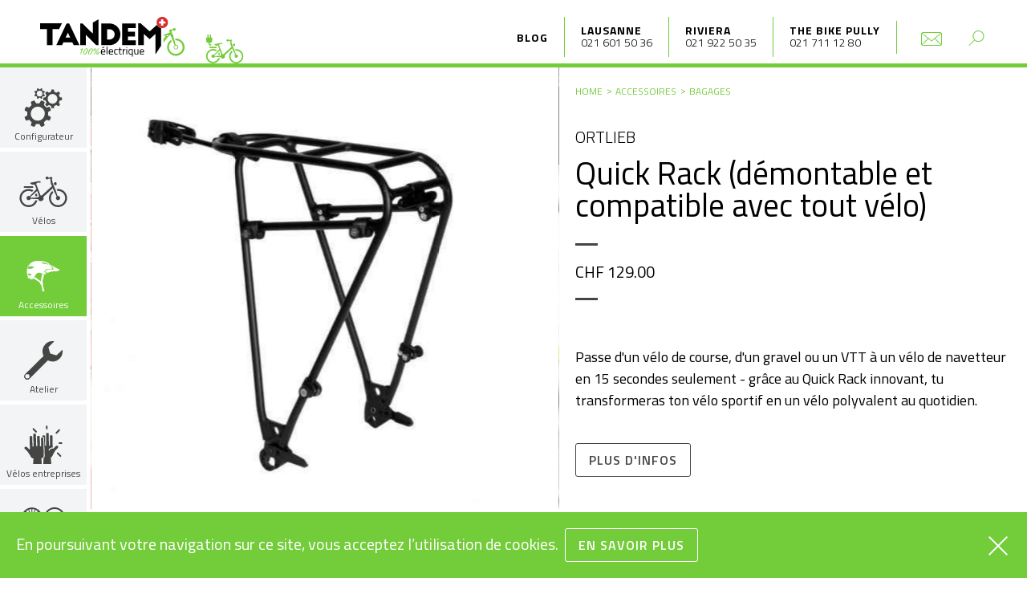

--- FILE ---
content_type: text/html; charset=utf-8
request_url: https://www.tandem.ch/achat/accessoires/bagages/ortlieb-quick-rack-demontable-et-compatible-avec-tout-velo-a-9801
body_size: 14937
content:
<!DOCTYPE html>
<html lang="en">
  <head>
<meta charset="utf-8">
<meta http-equiv="X-UA-Compatible" content="IE=edge">
<meta name="viewport" content="width=device-width, initial-scale=1">
<title>Quick Rack (démontable et compatible avec tout vélo) - Bagages - Accessoires - TANDEM Lausanne et Riviera. Votre spécialiste 100% vélo électrique.</title>

<meta name="author" content="© Tandem Lausanne Riviera">
<meta name="keywords" content="tandem, Lausanne, Riviera, Vevey, vélo, électrique, Riviera, Montreux, La Tour-de-Peilz, Morges">

<meta property="og:site_name" content="Tandem Lausanne Riviera" />
<meta property="og:title" content="Quick Rack (démontable et compatible avec tout vélo) - Bagages - Accessoires - TANDEM Lausanne et Riviera. Votre spécialiste 100% vélo électrique." />

<meta property="og:email" content="lausanne@tandem.ch" />
<meta property="og:phone_number" content="0041 21 601 50 36" />
<meta property="og:latitude" content="46.511296" />
<meta property="og:longitude" content="6.636633" />
<meta property="og:locality" content="Lausanne" />
<meta property="og:region" content="Europe" />
<meta property="og:postal-code" content="1006" />
<meta property="og:country-name" content="Suisse" />

<meta name="description" content="Quick Rack (démontable et compatible avec tout vélo) - Passe d'un vélo de course, d'un gravel ou un VTT à un vélo de navetteur en 15 secondes seulement - grâce au Quick Rack innovant, tu transformeras ton vélo sportif en un vélo polyvalent au quotidien.">

<meta property="og:locale" content="fr_FR" />
<meta property="og:type" content="product" />
<meta property="og:title" content="Quick Rack (démontable et compatible avec tout vélo)" />
<meta property="og:description" content="Passe d'un vélo de course, d'un gravel ou un VTT à un vélo de navetteur en 15 secondes seulement - grâce au Quick Rack innovant, tu transformeras ton vélo sportif en un vélo polyvalent au quotidien." />
<meta property="og:url" content="https://www.tandem.ch/achat/accessoires/bagages/ortlieb-quick-rack-demontable-et-compatible-avec-tout-velo-a-9801" />


<meta property="article:publisher" content="https://www.facebook.com/tandemvelo" />

<meta property="product:brand" content="Ortlieb" />

    <meta property="product:price:amount" content="129.00" />

<meta property="product:price:currency" content="CHF" />
<meta property="product:availability" content="in stock" />

  <meta property="og:image" content="https://www.tandem.ch/images/prism/post_show_medium%402x/20015826_quick_rack_ql1-2-2_1-3-3_1_with_loading_area_blk.jpg" />
  <meta property="og:image:secure_url" content="https://www.tandem.ch/images/prism/post_show_medium%402x/20015826_quick_rack_ql1-2-2_1-3-3_1_with_loading_area_blk.jpg>" />
  <meta property="og:image:width" content="1816" />
  <meta property="og:image:height" content="1244" />

<meta name="twitter:card" content="summary" />
<meta name="twitter:title" content="Quick Rack (démontable et compatible avec tout vélo)">
<meta name="twitter:url" content="https://www.tandem.ch/achat/accessoires/bagages/ortlieb-quick-rack-demontable-et-compatible-avec-tout-velo-a-9801">
<meta name="twitter:description" content="Passe d'un vélo de course, d'un gravel ou un VTT à un vélo de navetteur en 15 secondes seulement - grâce au Quick Rack innovant, tu transformeras ton vélo sportif en un vélo polyvalent au quotidien.">

  <meta name="twitter:image" content="https://www.tandem.ch/images/prism/post_show_medium%402x/20015826_quick_rack_ql1-2-2_1-3-3_1_with_loading_area_blk.jpg">

    <link rel="stylesheet" href="/css/app-5f1556483e4ee1c4a24591fcb04dea36.css?vsn=d">

    <link rel="dns-prefetch" href="//cdnjs.cloudflare.com">

    <script src="https://cdnjs.cloudflare.com/ajax/libs/jquery/3.3.1/jquery.min.js"></script>
    <script src="https://cdnjs.cloudflare.com/ajax/libs/magnific-popup.js/1.1.0/jquery.magnific-popup.min.js"></script>
    <script src="https://js.stripe.com/v3/"></script>
    <script>document.createElement("picture");</script>
    <script src="https://cdnjs.cloudflare.com/ajax/libs/picturefill/3.0.3/picturefill.min.js" async></script>

    <script type="text/javascript">
      var TandemArticleConfig = {
        csrfToken: "DkhfUQkINVwZMmUZKxsnJRAOECMcAwszxz19bFXeZkVQSmkosVEOlgDC"
      }
      const stripe_public = "pk_live_qz5RzuePyNt8fvxUSyzn69Ju"
    </script>

    <!-- Global site tag (gtag.js) - Google Analytics -->
    <script async src="https://www.googletagmanager.com/gtag/js?id=UA-9156950-12"></script>
    <script>
      window.dataLayer = window.dataLayer || [];
      function gtag(){dataLayer.push(arguments);}
      gtag('js', new Date());

      gtag('config', 'UA-9156950-12');
    </script>

    <!-- Matomo -->
    <script type="text/javascript">
      var _paq = _paq || [];
      /* tracker methods like "setCustomDimension" should be called before "trackPageView" */
      _paq.push(['trackPageView']);
      _paq.push(['enableLinkTracking']);
      (function() {
        var u="//piwik.hawaii.do/";
        _paq.push(['setTrackerUrl', u+'piwik.php']);
        _paq.push(['setSiteId', '22']);
        var d=document, g=d.createElement('script'), s=d.getElementsByTagName('script')[0];
        g.type='text/javascript'; g.async=true; g.defer=true; g.src=u+'piwik.js'; s.parentNode.insertBefore(g,s);
      })();
    </script>
    <!-- End Matomo Code -->

    <link href="https://fonts.googleapis.com/css?family=Titillium+Web:300,400,600,700" rel="stylesheet">

    <link rel="apple-touch-icon" sizes="180x180" href="/images/favicons/apple-touch-icon-a506237038e7f14cbdd7a6fab38734ec.png?vsn=d">
    <link rel="icon" type="image/png" sizes="32x32" href="/images/favicons/favicon-32x32-437467ae8cb4caadd7032e253374ae5b.png?vsn=d">
    <link rel="icon" type="image/png" sizes="16x16" href="/images/favicons/favicon-16x16-cdc660f72210ea0d1171553e310f7acc.png?vsn=d">
    <link rel="manifest" href="/images/favicons/manifest-a99a23ab89b049a47707624bf29dfcc4.json?vsn=d">
    <link rel="mask-icon" href="/images/favicons/safari-pinned-tab-c04eba93a334fa8edebdbe46dfeb3677.svg?vsn=d" color="#2c2d37">
    <link rel="shortcut icon" href="/images/favicons/favicon-2fb9e25fa0c448817706e3b9f80bcb93.ico?vsn=d">
    <meta name="msapplication-config" content="/images/favicons/browserconfig-02be910087d7a67e8b900060cfb39a88.xml?vsn=d">
    <meta name="theme-color" content="#ffffff">

  </head>

  <body>
<div class="sidenav-wrapper">
    <div class="scroll-container">
        <ul class="sidenav">
            <li class="to-search">
              <a href="#">Rechercher</a>
            </li>
            <li>Vélos
                <ul>

                      <li><a href="/achat/velo-electrique/cargos">Cargos</a></li>

                      <li><a href="/achat/velo-electrique/rapides">Rapides</a></li>

                      <li><a href="/achat/velo-electrique/urbains">Urbains</a></li>

                      <li><a href="/achat/velo-electrique/vtt">VTT</a></li>

                      <li><a href="/achat/velo-electrique/route-gravel">Route/Gravel</a></li>

                      <li><a href="/achat/velo-electrique/enfants-juniors">Enfants/Juniors</a></li>

                    <li><a href="/promotions">PROMOTIONS</a></li>
                    <li><a href="/testbikes">VÉLOS DE TEST</a></li>
                </ul>
            </li>
            <li>
              <a href="/rdv">Prendre RDV</a>
            </li>
            <li>
<a href="/achat/accessoires">Accessoires</a>
            </li>

<li>
<a href="/atelier">Atelier</a>
</li>


<li>
<a href="/velos-entreprises">Vélos entreprises</a>
</li>


<li>
<a href="/durabilite">Raison d'être</a>
</li>


<li>
<a href="/equipe">L’équipe</a>
</li>


<li>
<a href="/configurateur">Configurateur</a>
</li>


            <li><a href="/blog">Blog</a></li>

        </ul>
    </div>
</div>

<div class="search-wrapper">
    <div class="scroll-container">
        <div id="search-module" data-product-path="/api/products" data-post-path="/api/posts" data-page-path="/api/pages"></div>
    </div>
</div>

    <header>
      <div class="logo-wrapper">
<a href="/">
<img alt="Logo du magasin Tandem surmonté du drapeau suisse" src="/images/logo-tandem-30517dd552ad17be358af232fb88f5e9.svg?vsn=d">
</a>
      </div>

      <a class="sidenav-trigger">
        <span></span>
        <span></span>
        <span></span>
      </a>

      <nav class="nav-top">
        <ul>
          <li class="to-blog">
<a href="/blog">Blog</a>
          </li>


            <li class="lieu-shop-wrapper">
                <span class="nom-shop">
                    <a href="https://www.google.ch/maps/place/Tandem/@46.5113462,6.6344257,17z/data=!3m1!4b1!4m5!3m4!1s0x478c2fc99cf64611:0xf772a9db9f742879!8m2!3d46.5113462!4d6.6366144" target="_blank">Lausanne</a>
                </span>
                <span class="phone-shop">
                    <a href="tel:021 601 50 36">021 601 50 36</a>
                </span>

                    <span class="ouverture-shop tandem-color"><a href="https://www.google.ch/maps/place/Tandem/@46.5113462,6.6344257,17z/data=!3m1!4b1!4m5!3m4!1s0x478c2fc99cf64611:0xf772a9db9f742879!8m2!3d46.5113462!4d6.6366144" target="_blank">ouvert</a></span>

            </li>

            <li class="lieu-shop-wrapper">
                <span class="nom-shop">
                    <a href="https://www.google.ch/maps/place/TANDEM+Riviera/@46.4583998,6.8559035,17z/data=!3m1!4b1!4m5!3m4!1s0x478e9cced5874a37:0xe26e98e2937990c3!8m2!3d46.4583961!4d6.8580922" target="_blank">Riviera</a>
                </span>
                <span class="phone-shop">
                    <a href="tel:021 922 50 35">021 922 50 35</a>
                </span>

                    <span class="ouverture-shop tandem-color"><a href="https://www.google.ch/maps/place/TANDEM+Riviera/@46.4583998,6.8559035,17z/data=!3m1!4b1!4m5!3m4!1s0x478e9cced5874a37:0xe26e98e2937990c3!8m2!3d46.4583961!4d6.8580922" target="_blank">ouvert</a></span>

            </li>

            <li class="lieu-shop-wrapper">
                <span class="nom-shop">
                    <a href="https://www.google.com/maps/place/Tandem+Bikes+Pully/@46.5137858,6.6540684,17z/data=!3m1!4b1!4m6!3m5!1s0x478c2fee5a4fd281:0xb3f9a280e18df54b!8m2!3d46.5137858!4d6.6540684!16s%2Fg%2F11vl44l5dc?authuser=0&amp;hl=fr&amp;entry=ttu" target="_blank">The Bike Pully</a>
                </span>
                <span class="phone-shop">
                    <a href="tel:021 711 12 80">021 711 12 80</a>
                </span>

                    <span class="ouverture-shop tandem-color"><a href="https://www.google.com/maps/place/Tandem+Bikes+Pully/@46.5137858,6.6540684,17z/data=!3m1!4b1!4m6!3m5!1s0x478c2fee5a4fd281:0xb3f9a280e18df54b!8m2!3d46.5137858!4d6.6540684!16s%2Fg%2F11vl44l5dc?authuser=0&amp;hl=fr&amp;entry=ttu" target="_blank">ouvert</a></span>

            </li>

          <li class="to-contact">
<a href="/">
<img alt="Contactez-nous" src="/images/icon-mail-60126ac2f9798aa7944051943f6a8b27.svg?vsn=d">
</a>
          </li>
          <li class="to-search">
            <a href="#0">
<img alt="Recherche" src="/images/magnifier-018a70ccce07b7514fef0d3f8cd2729c.svg?vsn=d">
            </a>
          </li>
        </ul>
      </nav>
<img alt="Un vélo électrique qui roule" class="velo-roule" src="/images/velo-header-28232c2f5d97f6254dbc8fdd979902c3.svg?vsn=d">
    </header>

    <div class="container">
      <nav class="nav-main">
        <ul>
          <li class="to-configurateur">
            <a href="/configurateur" class="nav-first-item nav-main-li">
<svg xmlns="http://www.w3.org/2000/svg" viewBox="0 0 403 414.8" style="enable-background:new 0 0 403 414.8" xml:space="preserve">
  <path d="M215.9 149.3c-1.9 7-2.5 12.9-5 18-5.2 10.7-1.4 17.1 7.7 23.1 4.7 3.1 8.1 8.3 11.7 12.9 2.4 3 4.6 4.4 8.8 2.9 7.5-2.6 15.2-4.4 22.9-6.5 4.2-1.1 7.7.1 9.5 4.2a903 903 0 0 1 11.2 27c1.7 4.2-.7 7-4 9-6.4 3.8-12.7 7.8-19.4 11.1-4.9 2.4-6.1 5.4-5.5 11 .9 7.7.6 15.6-.1 23.3-.3 4.4-.1 7.5 4.4 9.7 6.5 3.2 12.8 7 19.1 10.6 5.8 3.3 6.9 6.4 4.4 12.6l-10.1 24.3c-1.7 4.1-5 5.6-9.3 4.5-8.3-2.2-16.5-4.7-24.9-6.8a7 7 0 0 0-5.5 1.5 578.3 578.3 0 0 0-22.1 22.2 6.9 6.9 0 0 0-1.2 5.4c1.9 8 4.3 15.9 6.5 23.9 1.3 4.8-.3 8.3-5 10.4l-23.8 10c-6 2.5-8.9 1.5-12.2-4.3-3.9-6.7-7.9-13.4-11.6-20.3-1.5-2.7-3.2-3.7-6.3-3.6-9.9.2-19.9-.1-29.8.2-1.8.1-4.4 1.4-5.3 3-4.2 6.6-7.9 13.4-11.7 20.2-3.6 6.3-6.2 7.4-12.8 4.7-8.1-3.2-16.2-6.6-24.3-10.1-4-1.7-5.6-5-4.4-9.3 2.2-8.1 4.2-16.3 6.8-24.4.9-3 .1-4.5-1.9-6.4a703 703 0 0 1-21.2-21.1c-2.1-2.2-3.6-3-6.8-1.9-8 2.6-16.2 4.7-24.3 6.8-4.2 1.1-7.4-.9-9-4.5-3.7-8.5-7-17.1-10.6-25.7-1.9-4.6-.5-8 3.6-10.5 7.1-4.2 14.2-8.4 21.5-12.3 2.6-1.4 3.4-3.1 3.3-5.9-.2-9.9-.2-19.9 0-29.8.1-3.1-1.1-4.8-3.7-6.3-6.6-3.5-13-7.2-19.5-11-6.4-3.7-7.4-6.6-4.8-13.1l8.8-21.5c2.9-7 6.3-8.4 13.3-6.3 7.6 2.3 15.2 4.5 22.9 6.4 1.3.3 3.5-.6 4.6-1.7a771 771 0 0 0 22.1-22.2c1.2-1.3 1.7-4.1 1.3-5.9-1.9-8.2-4.3-16.3-6.4-24.4-1.1-4.1.4-7.4 4.1-9.1 9-4 18.2-7.9 27.4-11.4 4.6-1.7 7.4 1.6 9.5 5.2 4 6.9 8 13.8 11.7 20.8 1.5 2.9 3.5 3.4 6.4 3.3 9.6-.2 19.2-.2 28.7 0 3 .1 4.9-.5 6.4-3.4 3.5-6.6 7.4-12.9 11.1-19.5 3.9-6.9 6.4-8 13.5-5.2 8 3.2 16 6.3 23.7 10.1 2.6 1.4 4.1 4.5 5.6 6.1zm1.4 124c1.1-42-35-74.9-73-76.2A76.9 76.9 0 0 0 65.2 273a76.9 76.9 0 0 0 76 76.5 76.2 76.2 0 0 0 76.1-76.2z"/>
  <path d="M382.2 52.9c-1.7 2.4-2.8 4.8-4.6 6.6-7.3 7.2-11.2 14.7-3.8 24.3 1.4 1.9 2.3 4.5 2.6 6.9.8 5.1 4.3 6.1 8.5 6.4 4.3.4 8.6 1 12.8 1.6 3.7.5 5.4 2.9 5.4 6.6-.1 5.5-.3 11-.2 16.5.1 4.1-1.8 6.2-5.7 6.6-5.1.6-10.2 1-15.2 2.1a8.2 8.2 0 0 0-4.7 3.9c-2.8 5.8-5.3 11.7-7.6 17.8-.6 1.5-.4 3.9.5 5.3 2.7 4.1 5.9 8 9 11.9 3.4 4.4 3.4 6.5-.4 10.4a602 602 0 0 1-11.3 11.3c-2.7 2.7-5.4 3.3-8.7.5-3.8-3.3-8-5.9-11.8-9.2-2.4-2.1-4.4-2.1-7.2-.7-5.2 2.5-10.4 5-15.9 6.7-3.7 1.1-4.9 3.3-5.3 6.6l-1.9 14.3c-.6 3.9-2.7 5.7-6.8 5.5-5.5-.2-11 0-16.5 0-3.7 0-5.9-1.4-6.3-5.4-.4-4.8-1.4-9.5-1.8-14.3-.3-3.4-1.5-5.3-4.9-6.5-5.6-1.9-11-4.4-16.4-6.8-2.7-1.2-4.7-1.4-7.2.8-3.9 3.4-8.1 6.3-12.2 9.4-3 2.2-5.7 2.1-8.3-.7-3.6-3.9-7.3-7.8-11.3-11.3-3.9-3.5-3.4-6.7-.4-10.3 3.1-3.9 6.2-7.8 9-11.9.9-1.3 1-3.6.5-5.1-2.1-5.9-4.4-11.8-7.2-17.3-1-2-3.5-3.9-5.7-4.4-4.8-1.2-9.8-1.5-14.7-2.1-3.7-.5-5.6-2.4-5.5-6.3v-17.5c0-3.4 1.4-5.4 4.8-5.9 4.3-.6 8.5-1.3 12.8-1.6 4.7-.4 7.8-1.7 9-7.2 1.1-5.1 3.6-10 6.2-14.6 1.6-2.9 1.1-4.8-.7-7L224 57c-2.6-3.2-2.2-6.1.4-8.9 3.8-4 7.7-7.8 11.6-11.7 3.2-3.2 6.4-2.7 9.8-.1 4 3.2 8 6.4 12.3 9.3 1.3.8 3.6.9 5.1.4 5.7-2.1 11.2-4.8 16.9-6.9 3.7-1.3 5.2-3.5 5.4-7.3.3-4.4 1.2-8.8 1.7-13.3.5-4.7 3.3-6.1 7.5-6h14c5.8 0 8.1 2.1 8.8 7.9.4 4 1 7.9 1.1 11.9.1 3.9 2.1 5.8 5.6 7.1 5.7 2.1 11.2 4.8 16.9 7 1.2.5 3.2.4 4.3-.3 4.2-2.9 8.3-6.1 12.3-9.3 3.7-3 6.9-3.5 10.4.4 3.6 3.9 7.6 7.5 11.2 11.4 1 .7 1.7 2.4 2.9 4.3zm-80 8.1a52.6 52.6 0 0 0-3 105.3 52.6 52.6 0 1 0 3-105.3z"/>
  <path d="M190.8 6.9c-.3 1.7-.3 2.2-.5 2.7-3.3 6.6-1.5 11.5 4.2 16.3 3.6 3 6.2 4.6 10.8 2.9 2.3-.9 6.7-1.4 7.6-.3 2.5 3.5 4.1 7.8 5.2 12.1.2.9-2.8 2.8-4.5 4.2-2.3 1.8-6 3.2-6.6 5.5-1 4.2-1.1 9.1.1 13.3.7 2.4 4.4 4.2 7.2 5.5 4.1 1.9 4.4 4.4 2.6 7.9l-.4.9c-4.1 9.3-4.1 9.1-14.1 6.3-1.7-.5-3.9.9-5.8 1.6-.4.1-.7.8-1.1 1-6.5 4.5-8.7 10.2-5.2 17.8.5 1.1-1.1 3.9-2.5 4.9a19.4 19.4 0 0 1-7.6 3.4c-1.7.3-4-.6-5.5-1.8a14.1 14.1 0 0 1-3.1-5c-1.6-3.4-3.8-5.3-7.9-3.8-1 .4-2.4.4-3.5 0-5.9-2.3-8.3 1.6-10.6 5.9-3.5 6.2-3.5 6.2-9.9 3.4l-3.8-1.3c-3.4-1.2-4.5-3.3-3.5-7 .9-3.1 2.6-7.1 1.4-9.4-2.1-3.9-6-7-9.4-10.1-.7-.7-2.8-.2-4.2.2-10.2 3.1-12.4 1.9-14.8-8.6-.4-1.7.8-4.4 2.1-5.8 1.5-1.6 4.2-2.1 5.8-3.6 1.3-1.2 2-3.1 2.7-4.8.3-.9-.2-2 0-3 1.3-7-1.1-11.8-8-14.3-3.4-1.3-3.6-4-2.6-7 .4-1.1 1-2.1 1.5-3.2 3-7.4 3.1-7.6 10.8-5 4.1 1.4 7.4 1.2 9.9-2.7.4-.7 1.1-1.3 1.8-1.8 5.3-3.3 5.9-8 3.6-13.2-2.2-5-.4-7.5 4.5-8.6l.4-.2c8.5-3.4 8.6-3.4 13 4.9 1.6 3.1 3.6 4.5 7 4 1-.1 2-.2 3 0 6.2 1 10.6-.9 12.6-7.2 1.4-4.2 4.3-5 8.2-2.9 1.9 1 4.2 1.2 5.9 2.3 1.6 1.1 2.5 2.8 3.2 3.6zm1.5 49.8a31.4 31.4 0 0 0-30.6-31.5 31.4 31.4 0 0 0-31.3 31.3 31 31 0 0 0 31.2 31.3 30.7 30.7 0 0 0 30.7-31.1z"/>
</svg>

              <span data-descr="Configurateur">Configurateur</span>
            </a>
          </li>
          <li class=" hover-menu">
            <a class="nav-first-item nav-main-li">
<svg xmlns="http://www.w3.org/2000/svg" viewBox="0 0 324.8 208.5"><path d="M104.9 123.7c1.8 3.4 3.2 6.9 4.2 10.7l11.9-.6c.3-.6.7-1.1 1.1-1.7-1.5-6.2-3.9-12-7.1-17.4l-10.1 9z"/><path d="M108.1 162.2c-2.4 7.2-6.5 13.6-11.7 18.9-8.8 8.8-21 14.3-34.5 14.3s-25.6-5.4-34.5-14.3c-8.8-8.8-14.3-21-14.3-34.5s5.4-25.6 14.3-34.5c8.8-8.8 21-14.3 34.5-14.3 8.6 0 16.6 2.2 23.6 6.1l9.1-9.8c-9.5-5.9-20.7-9.4-32.7-9.4-17.1 0-32.6 6.9-43.8 18.1C6.9 114 0 129.5 0 146.6s6.9 32.6 18.1 43.8 26.7 18.1 43.8 18.1 32.6-6.9 43.8-18.1c7.3-7.3 12.8-16.5 15.8-26.8-.2-.2-.3-.5-.5-.7l-12.9-.7zM306.7 102.8c-11.2-11.2-26.7-18.1-43.8-18.1-3.1 0-6.2.2-9.2.7l4.2 12.7c1.6-.2 3.3-.2 5-.2 13.5 0 25.6 5.4 34.5 14.3 8.8 8.8 14.3 21 14.3 34.5s-5.4 25.6-14.3 34.5c-8.8 8.8-21 14.3-34.5 14.3s-25.6-5.4-34.5-14.3c-8.8-8.8-14.3-21-14.3-34.5s5.4-25.6 14.3-34.5c.7-.7 1.4-1.4 2.2-2l-6-12.1c-1.9 1.5-3.8 3.1-5.5 4.8C208 114 201 129.5 201 146.6s6.9 32.6 18.1 43.8c11.2 11.2 26.7 18.1 43.8 18.1s32.6-6.9 43.8-18.1c11.2-11.2 18.1-26.7 18.1-43.8s-6.9-32.6-18.1-43.8zM28.5 71.4c0 3 2.4 5.4 5.4 5.4h54.3c3 0 5.4-2.4 5.4-5.4S91.2 66 88.2 66H33.9c-3 0-5.4 2.4-5.4 5.4z"/><path d="M227.1 79.4l6.3 15.3c.3.8.9 2.3.9 2.3l19.2 38.8c-3 2.6-4.9 6.5-4.9 10.8 0 7.9 6.4 14.4 14.4 14.4 7.9 0 14.4-6.4 14.4-14.4 0-7.9-6.4-14.4-14.4-14.4-1.1 0-2.1.1-3.1.4l-13.4-40.5s-.6-1.5-.9-2.3l-18.9-44.9-5.9-27.9 3.3-6.3c.9-3.5-1.3-7.1-4.8-7.9-.5-.1-1-.2-1.4-.2v-.1l-21 5c-1.1-4.9-5.8-8.2-10.8-7.4-5.3.8-8.9 5.7-8.1 11 .8 5.2 5.7 8.9 11 8.1 2.9-.4 5.3-2.1 6.7-4.4l13.8-1.2.3 1.2 4 32.1 5 12.2.5 1.2 2.1 5-70.5 64.7c-1.7-.5-3.6-.9-5.5-.9-.6 0-1.2 0-1.8.1L130 93.8l-5.6-14.6-.5-1.4-.2-.5L113 48.9c5.4-4.3 9.3-9.1 16.5-8.4 10.5 1 14.1 2.3 15.7-2.9 0 0-1.7-10.2-21.9-5.3-15.3 3.6-37 7.2-46.9 8.7-3.3.5-4.7 3-2.7 5.6 3.6 4.8 11.8 11 30 7.3L115.4 85l-45.9 49.5c-2.2-1.4-4.8-2.2-7.6-2.2-7.9 0-14.4 6.4-14.4 14.4 0 7.9 6.4 14.4 14.4 14.4 6.2 0 11.5-4 13.5-9.5l51.5 2.6c2.4 7.8 9.7 13.5 18.3 13.5 10.6 0 19.2-8.6 19.2-19.2 0-3.3-.9-6.5-2.5-9.2l65.2-59.9zm-100.2 63.2l-50.7 2.6c-.2-2.3-1-4.4-2.2-6.2l46.3-41 13.4 35c-3.1 2.3-5.5 5.7-6.8 9.6z"/><path d="M250.1 58.6c5.7-.7 3.1-22.2-2.6-21.6-5.7.7-14.9 6.7-14.2 12.6.7 6 11.1 9.7 16.8 9z"/></svg>

              <span data-descr="Vélos">Vélos</span>
            </a>
            <ul class="nav-main-sub">

                <li><a href="/achat/velo-electrique/cargos">Cargos</a></li>

                <li><a href="/achat/velo-electrique/rapides">Rapides</a></li>

                <li><a href="/achat/velo-electrique/urbains">Urbains</a></li>

                <li><a href="/achat/velo-electrique/vtt">VTT</a></li>

                <li><a href="/achat/velo-electrique/route-gravel">Route/Gravel</a></li>

                <li><a href="/achat/velo-electrique/enfants-juniors">Enfants/Juniors</a></li>

              <li><a href="/promotions">PROMOTIONS</a></li>
              <li><a href="/testbikes">VÉLOS DE TEST</a></li>
            </ul>
          </li>

          <li class="active">
<a href="/achat/accessoires">
<svg xmlns="http://www.w3.org/2000/svg" viewBox="3951 -4364.921 42.82 39.521">
    <path fill="transparent" d="M3970.068-4362.884a3.166 3.166 0 0 0 2.13 1.562 37.84 37.84 0 0 1 6.957 1.42c0-.14-1.987-3.123-9.087-2.982z"/>
    <path fill="transparent" d="M3951.894-4354.93s5.11.85 6.673-.285a21.8 21.8 0 0 0 2.414-1.846c-1.277-.285-7.24-.853-7.24-.853s-.284-.426-1.846 2.982z"/>
    <path fill="transparent" d="M3952.178-4348.685s.71 2.84 1.846 2.84c1.136-.142 2.982-.568 3.124-1.562 0-.426.283-.426-4.97-1.278z"/>
    <path d="M3974.612-4350.956l2.414-2.272a3.05 3.05 0 0 1 2.13-.426c1.42.142 6.39-.284 6.39-.284s1.276-1.137-4.83-6.247c-.14-.284-.14-.568.71.142s8.946 5.253 11.928 6.105c.426.284.852.426-.142.994-1.136.568-2.13 1.562-4.827 1.562-2.7-.142-7.383.284-9.513 1.7-.994 0-.426.142-2.7-.426-.85-.422-1.418-.567-1.56-.848z"/>
    <path d="M3973.19-4328.097c-.425-1.7-.993-4.685-1.56-6.815a1.612 1.612 0 0 0 .425-1.136 1.97 1.97 0 0 0-.994-1.7s1.847-6.815 2.273-9.23c-.71-.14-2.13-.567-2.556-.71-.568 3.125-1.136 6.106-1.562 9.23-.57-.433-7.808-5.683-8.092-5.825-.568.852-.994 1.7-1.278 2.13.426.568 7.81 4.97 8.235 5.4a1.28 1.28 0 0 0-.142.71 1.99 1.99 0 0 0 1.7 1.988s1.278 5.4 1.562 6.39a2.018 2.018 0 0 0-.284.85 1.423 1.423 0 0 0 1.42 1.42 1.34 1.34 0 0 0 1.42-1.42 1.368 1.368 0 0 0-.565-1.282z"/>
    <path d="M3983.7-4355.357a14.544 14.544 0 0 0-1.42-2.982 24.68 24.68 0 0 1-2.13-1.845.432.432 0 0 1 0-.568.14.14 0 0 0 .14-.142 10.94 10.94 0 0 0-2.98-1.99s-3.55-2.41-13.915-1.985a11.254 11.254 0 0 0-3.55.71 13 13 0 0 0-8.802 12.775s-.426 1.988 1.42 7.24c-.284.427-.426 1.28.284 1.42a4.576 4.576 0 0 1 2.84 1.28c.994.283 2.84.993 4.117-.995 0 0 2.414-4.117 2.84-4.685a5.67 5.67 0 0 1 2.84-2.272 5.44 5.44 0 0 1 5.253 1.136s2.272.71 2.982.85a1.936 1.936 0 0 0 1.7-.71c0-.14.425-.71 1.42-1.42a12.31 12.31 0 0 1-1.847-.425c-1.136-.284-1.278-.426-1.278-.994v-.14l2.414-2.7c.14-.143.567-.71 1.987-.57a47 47 0 0 0 6.105-.14 1.227 1.227 0 0 1-.423-.847zm-29.676 9.513c-1.136 0-1.846-2.84-1.846-2.84 5.253.852 4.97.852 4.97 1.278-.142.994-1.988 1.42-3.124 1.562zm4.544-9.513c-1.562 1.136-6.674.426-6.674.426 1.562-3.41 1.846-2.983 1.846-2.983s5.963.568 7.24.71c-.425.568-.85.71-2.412 1.846zm13.63-5.963a3.166 3.166 0 0 1-2.13-1.565c7.1-.142 9.087 2.982 9.087 2.982-1.704-.85-5.963-1.276-6.957-1.418z"/>
</svg>

              <span data-descr="Accessoires">Accessoires</span>
</a>
          </li>





<li class="">
<a href="/atelier">
<svg xmlns="http://www.w3.org/2000/svg" viewBox="3953 -4476.846 38.35 38.442">
    <path d="M3991.193-4468.327l-5.4 5.253a.94.94 0 0 1-.994.284l-5.254-1.562c-.426-.142-.71-.426-.71-.71l-1.42-5.253a.878.878 0 0 1 .284-.994l5.4-5.252a6.387 6.387 0 0 0-1.136-.284h-.564a9.544 9.544 0 0 0-7.1 2.982 9.75 9.75 0 0 0-2.13 11.075 1.51 1.51 0 0 1-.142 1.137l-18.034 17.747a3.35 3.35 0 0 0-.994 2.272 2.825 2.825 0 0 0 .994 2.272 3 3 0 0 0 4.4 0l17.89-17.89a.86.86 0 0 1 1.136-.142 10.3 10.3 0 0 0 11.08-2.13 10.087 10.087 0 0 0 2.693-8.803zm-34.927 28.68a2.13 2.13 0 1 1 0-4.258 2.09 2.09 0 0 1 2.134 2.13 2.012 2.012 0 0 1-2.134 2.13z"/>
</svg>

        <span data-descr="Atelier">Atelier</span>
</a>
</li>







<li class="">
<a href="/velos-entreprises">
<svg version="1.1" id="Calque_1" xmlns="http://www.w3.org/2000/svg" xmlns:xlink="http://www.w3.org/1999/xlink" x="0px" y="0px"
	 viewBox="0 0 99.2 99.2" style="enable-background:new 0 0 99.2 99.2;" xml:space="preserve">

<g>
	<path class="st0" d="M86.9,53.2c-0.8-0.7-2.1-1.1-3.2-0.9c-0.7,0.2-1.5,0.5-2,1l-5.7,6c-0.2,0.1-0.4,0.2-0.7,0.3
		c-0.2,0-0.4,0-0.6-0.1c-0.5-0.1-1-0.1-1.5-0.1h-0.1c-0.5,0-1,0-1.6,0.1c-2.8,0.5-5.1,2.5-6,5.1l-2.6-0.7c0.1-0.4,0.3-0.8,0.4-1.1
		c0,0,0-0.1,0.1-0.2c1.5-3,4.3-5.1,7.5-5.7c0.7-0.1,1.4-0.2,2.2-0.2h0.1h0.5l-0.4-29.3c0-1-0.9-2-2-2h-2.9l-0.3,0.1
		c-0.9,0.1-1.7,1-1.7,2l0.3,24.8H64l-0.5-30.7c0-1-0.9-2-2-2h-2.9l-0.3,0.1c-0.9,0.1-1.7,1-1.7,2l0.5,30.7h-2.7L54,27.5
		c0-1-0.9-2-2-2h-2.9c-0.9,0.1-2,1.1-2,2.1l0.1,2.4h2.7h0.2c0.3,0,0.7,0.2,0.9,0.4c0.4,0.4,0.6,0.9,0.6,1.5l1.5,46.8
		c0,2.3-1.1,4.5-2.8,5.8l-0.9,14.8h20.7l-1.3-16.6c2.6-1.4,4.6-3.9,5.3-6.8l6.5-11.7c0-0.1,0.1-0.1,0.2-0.2l6.1-6.2H87
		c0.6-0.6,0.9-1.5,0.9-2.3S87.5,53.9,86.9,53.2z"/>
	<path class="st0" d="M50.9,77.6l-1.3-44.1c0-0.5-0.2-1-0.6-1.5c-0.2-0.2-0.6-0.4-0.9-0.4h-0.2l-2.7,0.1c-0.9,0.2-1.7,1.1-1.6,2.1
		l0.5,19.7L41,53.6l-0.7-24.9c0-0.5-0.2-0.9-0.6-1.4c-0.2-0.3-0.6-0.5-1-0.6h-0.4l-2.9,0.1c-0.5,0-1,0.3-1.5,0.6
		c-0.4,0.3-0.5,0.8-0.5,1.4l0.7,24.9l-2.7,0.1l-1-30.8c0-1-0.7-1.9-1.7-2h-0.3l-2.9,0.1c-1,0.1-1.9,1-1.9,2.1L24.4,54l-2.7,0.1
		L21,29.3c0-1-0.7-1.9-1.7-2H19l-2.9,0.1c-1,0.1-1.9,1-1.9,2.1L15,59.3c0.1,0.6,0.2,1.7-0.2,2.1c-0.3,0.3-0.6,0.3-0.9,0.3
		s-0.5-0.2-0.8-0.4L7,55.6c-0.5-0.5-1.3-0.8-2-0.9c-1.3-0.1-2.4,0.3-3.2,1.1C1.2,56.4,1,57.3,1,58.1c0.1,0.9,0.4,1.7,1,2.3l6.4,6.1
		c0.1,0.1,0.1,0.1,0.2,0.2l7.1,10.7c0.1,0.1,0.1,0.2,0.2,0.3c1,4,4.4,6.9,8.4,7.5l-1,14.1h22.3l-1.1-14.5
		C48.2,84.5,50.9,81.3,50.9,77.6L50.9,77.6z"/>
	<path class="st0" d="M81.9,21c-0.8-0.8-0.9-2.2-0.1-3.1l6.9-7.3c0.8-0.8,2.2-0.9,3.1-0.1c0.8,0.8,0.9,2.2,0.1,3.1L85,20.9
		C84.2,21.7,82.7,21.8,81.9,21z"/>
	<path class="st0" d="M58.6,10.1c-1.2,0-2.2-0.9-2.2-2.1l-0.1-5.2c0-1.2,0.9-2.2,2.1-2.2s2.2,0.9,2.2,2.1l0.1,5.2
		C60.8,9.1,59.8,10.1,58.6,10.1z"/>
	<path class="st0" d="M89,45.4c0-1.2,1-2.1,2.2-2.1l5.2,0.1c1.2,0,2.1,1,2.1,2.2s-1,2.1-2.2,2.1l-5.2-0.1C90,47.6,89,46.6,89,45.4z"
		/>
	<path class="st0" d="M85.1,70c0.9-0.9,2.3-0.8,3,0.1l7.1,7.2c0.9,0.9,0.8,2.3-0.1,3c-0.9,0.9-2.3,0.8-3-0.1L85,73.1
		C84.2,72.2,84.2,70.9,85.1,70z"/>
	<path class="st0" d="M32.6,17.8c-0.9,0.8-2.2,0.8-3,0l-7.1-7.2c-0.8-0.9-0.8-2.2,0-3c0.9-0.8,2.2-0.8,3,0l7.1,7.2
		C33.4,15.6,33.4,17,32.6,17.8z"/>
</g>
</svg>

        <span data-descr="Vélos entreprises">Vélos entreprises</span>
</a>
</li>







<li class="">
<a href="/durabilite">
<svg fill="#454644" xmlns="http://www.w3.org/2000/svg" x="0" y="0" viewBox="0 0 99.2 99.2" xml:space="preserve">
    <path d="M76 90.2l.4-.7c-5.8-.6-11-4.6-12.7-10.4-1.9-6.5.8-13.2 6.3-16.6l-.7 1.3c-.8 1.4-.2 3.2 1.2 4 1.4.7 3.2.2 4-1.2l4.2-7.7c.4-.7.4-1.5.2-2.2s-.7-1.3-1.4-1.7l-7.7-4.2c-1.4-.8-3.2-.2-4 1.2s-.2 3.2 1.2 4l1.5.8C59.9 61 55.4 71.1 58.2 80.7 60.7 89.4 68.4 95 77 95.5c-1.6-1.4-2-3.5-1-5.3z"/>
    <path d="M80.5 59.4l-.4.7c5.8.6 11 4.6 12.7 10.4 1.9 6.5-.8 13.2-6.3 16.6l.7-1.3c.8-1.4.2-3.2-1.2-4-1.4-.8-3.2-.2-4 1.2l-4.2 7.7c-.4.7-.4 1.5-.2 2.2s.7 1.3 1.4 1.7l7.7 4.2c1.4.8 3.2.2 4-1.2.8-1.4.2-3.2-1.2-4l-1.5-.7c8.6-4.4 13.2-14.5 10.3-24.1-2.5-8.6-10.2-14.3-18.8-14.7 1.5 1.4 1.9 3.5 1 5.3z"/>
    <path d="M23.5.4C10.5.4 0 10.9 0 23.9s10.6 23.5 23.5 23.5c13 0 23.5-10.6 23.5-23.5C47.1 10.9 36.5.4 23.5.4zm3 28.2c.2-.1.3-.2.5-.3l10 10c-1.7 1.4-3.3 2.5-5.1 3.3l-5.4-13zm3.9 13.7c-2 .7-3.9 1.1-5.9 1.2v-14c.2 0 .3-.1.5-.1l5.4 12.9zm-3.5-23.2c-.1-.1-.3-.2-.5-.3l5.4-13c1.9.8 3.5 2 5.1 3.3l-10 10zM38 10.3c1.4 1.6 2.5 3.2 3.4 5l-13 5.4c-.1-.2-.2-.3-.3-.5l9.9-9.9zm-13.1 7.8c-.2 0-.3-.1-.5-.1V4h.1c2 .1 4 .5 5.8 1.2l-5.4 12.9zm3.3 9.1c.1-.1.2-.3.3-.5l13 5.4c-1 1.9-2.1 3.5-3.4 5l-9.9-9.9zm1-2.1c0-.2.1-.3.1-.5h14c-.1 2-.5 4.1-1.2 5.9l-12.9-5.4zm.1-2.3c0-.2-.1-.3-.1-.5L42.1 17c.7 1.9 1.1 3.8 1.2 5.8h-14zM22.6 18c-.2 0-.3.1-.5.1l-5.4-13c1.8-.6 3.7-1.1 5.8-1.2l.1 14.1zm-2.1.8c-.2.1-.3.2-.5.3l-9.9-10c1.6-1.3 3.2-2.5 5-3.3l5.4 13zm-1.7 1.5c-.1.1-.2.3-.3.5l-13-5.4c1-1.9 2.1-3.5 3.4-5l9.9 9.9zm-1 2.2c0 .2-.1.3-.1.5h-14c.1-2.2.6-4.1 1.2-5.9l12.9 5.4zm-.1 2.1c0 .2.1.3.1.5L4.9 30.5c-.6-1.8-1.1-3.9-1.2-5.9h14zm.8 2.1c.1.2.2.3.3.5l-9.9 9.9c-1.3-1.5-2.4-3.1-3.3-5l12.9-5.4zm1.6 1.7c.1.1.3.2.5.3l-5.4 13c-1.9-.9-3.5-2-5-3.4l9.9-9.9zm2.1 1c.2 0 .3.1.5.1v14h-.1c-2-.1-4-.5-5.8-1.2l5.4-12.9z"/>
    <path d="M75.3 0C62.2 0 51.5 10.7 51.5 24c0 13.1 10.7 23.9 23.9 23.9S99.2 37.2 99.2 24 88.4 0 75.3 0zm0 44.1c-11.1 0-20.2-9.1-20.2-20.2S64.2 3.7 75.3 3.7s20.2 9.1 20.2 20.2-9 20.2-20.2 20.2z"/>
    <path d="M70 20.6c.6 0 1.3-.4 1.6-1.1.4-1 .1-2.1-.9-2.6-.2-.1-1.9-.9-4-.7-2.2.1-3.8 1.2-3.9 1.3-.9.5-1.1 1.7-.5 2.7.5 1 1.7 1.1 2.7.5 0 0 1-.6 2.1-.6 1.1-.1 2.2.4 2.2.4 0 .1.4.2.7.1z"/>
    <path d="M88.7 15.8c-.2-.1-1.9-.9-4-.7-2.2.1-3.8 1.2-3.9 1.3-.9.5-1.1 1.7-.5 2.7.5.9 1.7 1.1 2.7.5 0 0 1-.6 2.1-.6 1.1-.1 2.2.4 2.2.4.4.1.6.2 1 .2.6 0 1.3-.4 1.6-1.1.1-1.1-.3-2.3-1.2-2.7z"/>
    <path d="M76.1 37.6c-7.4 0-11.3-4.6-11.8-5.6-.5-1.1-.1-2.4 1-3 1-.5 2.2-.1 2.9.8.3.4 3 3.6 9 3.2 6.1-.4 8-4.2 8-4.3.3-1.2 1.4-1.8 2.6-1.5s1.9 1.6 1.6 2.8c-.3 1.2-3.4 6.8-11.9 7.4-.5.1-.9.2-1.4.2z"/>
    <path d="M3.4 64c-.1.1-.2.3-.3.4-2 3.4-3.1 7.4-3.1 11.5 0 2.6.4 5.1 1.3 7.4 0 .1 0 .2.1.2 2.2 6.1 6.6 11 12.5 13.6.1.1.2.1.4.2 2.9 1.3 6 1.9 9.2 1.9 13 0 23.5-10.5 23.5-23.4 0-3.3-.7-6.5-1.9-9.2 0-.1-.1-.1-.1-.2-3.7-8.3-11.8-14-21.4-14-.4 0-.8 0-1.2.1H22c-7.9.7-14.7 5.1-18.6 11.5zm2.3 19.5c1.4-.5 4.3-1.3 6.9 1.1 1.2 1.1 2.5 1.3 3.5 1.3 1.3.2 2.2.3 2.9 2.2 1.1 2.7-2.6 4.8-3.9 5.6-4.3-2.1-7.7-5.7-9.4-10.2zM30 94.1c-1-.8-2.7-2.5-3-4.2-.1-.7.1-1.3.5-2 2.8-3.8 3.4-4.9 3.6-8.8.2-4.5 1.6-9.6 10.1-9.6.9 2.2 1.3 4.5 1.3 6.9.3 8.2-5.1 15.2-12.5 17.7zm-10.5-37c0 2.3 1.1 4.8 1.2 4.8 0 .1 1.8 4.9-.4 7.7-2.2 2.7-4.8 2-4.9 1.9h-.2c-.2 0-4.8-.8-7.6-6.6 2.5-4.3 6.8-7.2 11.9-7.8z"/>
</svg>

        <span data-descr="Raison d'être">Raison d'être</span>
</a>
</li>







<li class="">
<a href="/equipe">
<svg xmlns="http://www.w3.org/2000/svg" viewBox="0 0 100 100">
  <circle cx="71.039" cy="42.753" r="5.459"/>
  <circle cx="27.523" cy="42.838" r="5.458"/>
  <path d="M28.98 49.783l-8.115.058L9.948 38.923l-3.64 3.64L20.246 56.5v29.674h5.459V71.618h3.639v14.556h5.459V55.605a5.824 5.824 0 0 0-5.823-5.822z"/>
  <path d="M92.944 42.455l-3.639-3.64-10.916 10.917-8.805-.034a5.823 5.823 0 0 0-5.822 5.822v30.57h5.459V71.533h3.64V86.09h5.458V56.935l.07.077 14.555-14.557z"/>
  <polygon points="63.79 30.624 58.643 30.624 58.643 44.139 56.638 46.144 42.081 46.144 39.949 44.012 39.949 30.624 34.803 30.624 34.803 46.144 42.081 53.422 42.081 86.174 47.539 86.174 47.539 67.979 51.179 67.979 51.179 86.174 56.638 86.174 56.638 53.422 63.79 46.271"/>
  <circle cx="49.359" cy="37.046" r="5.459"/>
</svg>

        <span data-descr="L’équipe">L’équipe</span>
</a>
</li>









        </ul>
      </nav>
<div class="content-wrapper category-product-page">
<section id="modal-cac" class="modal-product modal-product-cac">
  <div class="overlay"></div>
  <div class="scroll-container">
    <div class="article-order-wrapper">

        <div class="close-modal">
          <span></span>
          <span></span>
        </div>

        <div class="column-2">
          <div class="column-2-child">
            <h2>Vous souhaitez commander un vélo</h2>
            <p>Profitez du service « click & collect » mis en place pour vous par TANDEM.
            <br />Nous vous contacterons dans les plus brefs délais pour finaliser votre commande.</p>
<a href="#">
  <div class="product-box">


    <div class="product-box-img">
      <figure>
        <img src="/images/prism/product_thumbnail/20015826_quick_rack_ql1-2-2_1-3-3_1_with_loading_area_blk.jpg" alt="Quick Rack (démontable et compatible avec tout vélo)"
             srcset="/images/prism/product_thumbnail/20015826_quick_rack_ql1-2-2_1-3-3_1_with_loading_area_blk.jpg 1x, /images/prism/product_thumbnail%402x/20015826_quick_rack_ql1-2-2_1-3-3_1_with_loading_area_blk.jpg 2x">
      </figure>
    </div>
    <div class="product-box-texts">
      <div class="product-manufacturer">Ortlieb</div>
      <h4>Quick Rack (démontable et compatible avec tout vélo)</h4>
      <div class="price">

CHF 129.00

      </div>

    </div>
  </div>
</a>
          </div>
          <div class="column-2-child">
            <div class="product-order">
              <section class="modal-product-form-wrapper">

                  <p id="product-response-text-cac" style="display: none">
                    Merci pour votre demande. Vous allez être contacté prochainement pour un rendez-vous.
                  </p>

                  <form id="click_and_collect" action="/products/12457262/click_and_collect" method="post">
<div id="magasin_select">
    <label for="magasin">Sélectionnez le magasin</label>
    <div class="select-wrapper">
        <select name="magasin" id="modal_magasin">
            <option>Lausanne</option>
            <option>Riviera</option>
        </select>
    </div>
</div>
<div>

    <input type="text" name="name" id="modal_name" placeholder="Prénom, Nom">

  <span class="error">Nom obligatoire.</span>
</div>
<div>

    <input type="email" name="email" id="modal_email" placeholder="Email">

  <span class="error">Email valide obligatoire.</span>
</div>
<div>

    <input type="tel" name="tel" id="modal_tel" placeholder="Téléphone">

  <span class="error">Téléphone obligatoire.</span>
</div>
<textarea name="message" id="modal_message" placeholder="Message"></textarea>

                    <input type="submit" value="Envoyer" class="submit" />
                  </form>
              </section>
            </div>
          </div>
        </div>

      </div>
  </div>
</section>

<section id="modal-try" class="modal-product modal-product-try">
  <div class="overlay"></div>
  <div class="scroll-container">
    <div class="article-order-wrapper">

        <div class="close-modal">
          <span></span>
          <span></span>
        </div>

        <div class="column-2">
          <div class="column-2-child">
            <h2>Vous souhaitez essayer un vélo</h2>
            <p>Nous vous contacterons dans les plus brefs délais pour vous proposer un rendez-vous.</p>
<a href="#">
  <div class="product-box">


    <div class="product-box-img">
      <figure>
        <img src="/images/prism/product_thumbnail/20015826_quick_rack_ql1-2-2_1-3-3_1_with_loading_area_blk.jpg" alt="Quick Rack (démontable et compatible avec tout vélo)"
             srcset="/images/prism/product_thumbnail/20015826_quick_rack_ql1-2-2_1-3-3_1_with_loading_area_blk.jpg 1x, /images/prism/product_thumbnail%402x/20015826_quick_rack_ql1-2-2_1-3-3_1_with_loading_area_blk.jpg 2x">
      </figure>
    </div>
    <div class="product-box-texts">
      <div class="product-manufacturer">Ortlieb</div>
      <h4>Quick Rack (démontable et compatible avec tout vélo)</h4>
      <div class="price">

CHF 129.00

      </div>

    </div>
  </div>
</a>
          </div>
          <div class="column-2-child">
            <div class="product-order">
              <section class="modal-product-form-wrapper">

                  <p id="product-response-text-try" style="display: none">
                    Merci pour votre demande. Vous allez être contacté prochainement pour un rendez-vous.
                  </p>

                  <form id="take-appointment" action="/products/12457262/appointment" method="post">
<div id="magasin_select">
    <label for="magasin">Sélectionnez le magasin</label>
    <div class="select-wrapper">
        <select name="magasin" id="modal_magasin">
            <option>Lausanne</option>
            <option>Riviera</option>
        </select>
    </div>
</div>
<div>

    <input type="text" name="name" id="modal_name" placeholder="Prénom, Nom">

  <span class="error">Nom obligatoire.</span>
</div>
<div>

    <input type="email" name="email" id="modal_email" placeholder="Email">

  <span class="error">Email valide obligatoire.</span>
</div>
<div>

    <input type="tel" name="tel" id="modal_tel" placeholder="Téléphone">

  <span class="error">Téléphone obligatoire.</span>
</div>
<textarea name="message" id="modal_message" placeholder="Message"></textarea>

                    <input type="submit" value="Envoyer" class="submit" />
                  </form>
              </section>
            </div>
          </div>
        </div>

      </div>
  </div>
</section>

<section id="modal-qry"  class="modal-product modal-product-qry">
  <div class="overlay"></div>
  <div class="scroll-container">
    <div class="article-order-wrapper">

        <div class="close-modal">
          <span></span>
          <span></span>
        </div>

        <div class="column-2">
          <div class="column-2-child">
            <h2>Recevoir des infos supplémentaires</h2>
            <p>Envoyez-nous vos coordonnées et posez votre question sur cet article. Nous vous contacterons dans les plus brefs délais.</p>
<a href="#">
  <div class="product-box">


    <div class="product-box-img">
      <figure>
        <img src="/images/prism/product_thumbnail/20015826_quick_rack_ql1-2-2_1-3-3_1_with_loading_area_blk.jpg" alt="Quick Rack (démontable et compatible avec tout vélo)"
             srcset="/images/prism/product_thumbnail/20015826_quick_rack_ql1-2-2_1-3-3_1_with_loading_area_blk.jpg 1x, /images/prism/product_thumbnail%402x/20015826_quick_rack_ql1-2-2_1-3-3_1_with_loading_area_blk.jpg 2x">
      </figure>
    </div>
    <div class="product-box-texts">
      <div class="product-manufacturer">Ortlieb</div>
      <h4>Quick Rack (démontable et compatible avec tout vélo)</h4>
      <div class="price">

CHF 129.00

      </div>

    </div>
  </div>
</a>
          </div>
          <div class="column-2-child">
            <div class="product-order">
              <section class="modal-product-form-wrapper">

                  <p id="product-response-text-qry" style="display: none">
                    Merci pour votre demande de renseignement. Nous vous enverrons les informations tout prochainement.
                  </p>

                  <form id="ask-question" action="/products/12457262/question" method="post">
<div id="magasin_select">
    <label for="magasin">Sélectionnez le magasin</label>
    <div class="select-wrapper">
        <select name="magasin" id="modal_magasin">
            <option>Lausanne</option>
            <option>Riviera</option>
        </select>
    </div>
</div>
<div>

    <input type="text" name="name" id="modal_name" placeholder="Prénom, Nom">

  <span class="error">Nom obligatoire.</span>
</div>
<div>

    <input type="email" name="email" id="modal_email" placeholder="Email">

  <span class="error">Email valide obligatoire.</span>
</div>
<div>

    <input type="tel" name="tel" id="modal_tel" placeholder="Téléphone">

  <span class="error">Téléphone obligatoire.</span>
</div>
<textarea name="message" id="modal_message" placeholder="Message"></textarea>

                    <input type="submit" value="Envoyer" class="submit" />
                  </form>
              </section>
            </div>
          </div>
        </div>

      </div>
  </div>
</section>

  <section class="category-header">
    <div class="left-section">
      <div class="gallery-product">
        <ul id="lightSlider">


              <li data-thumb="/images/prism/product_thumbnail/20015826_quick_rack_ql1-2-2_1-3-3_1_with_loading_area_blk.jpg">
                <img src="/images/prism/product/20015826_quick_rack_ql1-2-2_1-3-3_1_with_loading_area_blk.jpg" alt="Quick Rack (démontable et compatible avec tout vélo)" />
              </li>

              <li data-thumb="/images/prism/product_thumbnail/20015827_quick_rack_ql1-2-2_1-3-3_1_with_loading_area_blk.jpg">
                <img src="/images/prism/product/20015827_quick_rack_ql1-2-2_1-3-3_1_with_loading_area_blk.jpg" alt="Quick Rack (démontable et compatible avec tout vélo)" />
              </li>


        </ul>
      </div>


    </div>

    <div class="right-section">
      <div class="breadcrumb">
        <a class="home" href="/">Home</a>
        <a class="main_category" href="/achat/accessoires">Accessoires
        </a>
        <a class="sub_category"href="/achat/accessoires/bagages">Bagages
        </a>
      </div>

        <div class="manufacturer-title">Ortlieb</div>

      <h1>
        <a class="add-to-wishlist" href="#0" data-product="">
        </a>
Quick Rack (démontable et compatible avec tout vélo)
      </h1>

      <ul class="metadata">
        <li>
          <span>CHF 129.00</span>
        </li>
      </ul>

      <div class="content">
        <p><br>Passe d'un vélo de course, d'un gravel ou un VTT à un vélo de navetteur en 15 secondes seulement - grâce au Quick Rack innovant, tu transformeras ton vélo sportif en un vélo polyvalent au quotidien.<br></p>
      </div>

      <div>
          <a href="#" class="btn-query btn-modal" data-modal="modal_product_open_qry">Plus d'infos</a>
      </div>

      <div id='colors'>

      </div>


    </div> 
  </section> 
  <section class="grid-product">
<h3>Produits en relation</h3>
<section class="related-product-gallery">
    <div class="swiper-wrapper">


            <div class="swiper-slide grid-product">
<a href="/achat/marques/ortlieb/back-roller-free-20l-a-7649">
  <div class="product-box">


    <div class="product-box-img">
      <figure>
        <img src="/images/prism/product_thumbnail/20011450_back-roller_free_ql2_1_20l_black_unite.jpg" alt="Back-Roller Free 20L"
             srcset="/images/prism/product_thumbnail/20011450_back-roller_free_ql2_1_20l_black_unite.jpg 1x, /images/prism/product_thumbnail%402x/20011450_back-roller_free_ql2_1_20l_black_unite.jpg 2x">
      </figure>
    </div>
    <div class="product-box-texts">
      <div class="product-manufacturer">Ortlieb</div>
      <h4>Back-Roller Free 20L</h4>
      <div class="price">

CHF 109.00

      </div>

    </div>
  </div>
</a>
            </div>

            <div class="swiper-slide grid-product">
<a href="/achat/marques/ortlieb/commuter-daypack-city-21l-lemon-sorbert-a-8701">
  <div class="product-box">


    <div class="product-box-img">
      <figure>
        <img src="/images/prism/product_thumbnail/20013575_commuter-daypack_city_21l_lemon_sorbert.jpg" alt="Commuter-Daypack City 21L lemon sorbert"
             srcset="/images/prism/product_thumbnail/20013575_commuter-daypack_city_21l_lemon_sorbert.jpg 1x, /images/prism/product_thumbnail%402x/20013575_commuter-daypack_city_21l_lemon_sorbert.jpg 2x">
      </figure>
    </div>
    <div class="product-box-texts">
      <div class="product-manufacturer">Ortlieb</div>
      <h4>Commuter-Daypack City 21L lemon sorbert</h4>
      <div class="price">

CHF 198.00

      </div>

    </div>
  </div>
</a>
            </div>

            <div class="swiper-slide grid-product">
<a href="/achat/marques/ortlieb/vario-ps-ql2-1-20l-black-a-11627">
  <div class="product-box">


    <div class="product-box-img">
      <figure>
        <img src="/images/prism/product_thumbnail/20015356_vario_ps_ql2_1_20l-_black.jpg" alt="Vario PS QL2.1 20L- black"
             srcset="/images/prism/product_thumbnail/20015356_vario_ps_ql2_1_20l-_black.jpg 1x, /images/prism/product_thumbnail%402x/20015356_vario_ps_ql2_1_20l-_black.jpg 2x">
      </figure>
    </div>
    <div class="product-box-texts">
      <div class="product-manufacturer">Ortlieb</div>
      <h4>Vario PS QL2.1 20L- black</h4>
      <div class="price">

CHF 239.00

      </div>

    </div>
  </div>
</a>
            </div>

            <div class="swiper-slide grid-product">
<a href="/achat/marques/ortlieb/back-roller-design-trees-ql2-1-20l-white-black-a-11161">
  <div class="product-box">


    <div class="product-box-img">
      <figure>
        <img src="/images/prism/product_thumbnail/20015124_back-roller_design_trees_ql2_1_20l_white-black.jpg" alt="Back-Roller Design Trees QL2.1 20L white-black"
             srcset="/images/prism/product_thumbnail/20015124_back-roller_design_trees_ql2_1_20l_white-black.jpg 1x, /images/prism/product_thumbnail%402x/20015124_back-roller_design_trees_ql2_1_20l_white-black.jpg 2x">
      </figure>
    </div>
    <div class="product-box-texts">
      <div class="product-manufacturer">Ortlieb</div>
      <h4>Back-Roller Design Trees QL2.1 20L white-black</h4>
      <div class="price">

CHF 119.00

      </div>

    </div>
  </div>
</a>
            </div>


    </div>
    <div class="swiper-button-next"></div>
    <div class="swiper-button-prev"></div>
</section>

  </section>




</div>

      <!--<p class="alert alert-info" role="alert"></p>
      <p class="alert alert-success" role="alert"></p>
      <p class="alert alert-danger" role="alert"></p>-->
    </div> <!-- /container -->
<footer>
    <section class="upper-footer">

        <div class="upper-footer-left">
          <div class="header-footer-left">
<a class="footer-logo" href="/">
<img alt="Tandem" src="/images/logo-tandem-30517dd552ad17be358af232fb88f5e9.svg?vsn=d">
</a>
               <div class="socials-wrapper">
                  <a class="icon-facebook" href="https://www.facebook.com/tandemvelo" target="_blank">
<svg xmlns="http://www.w3.org/2000/svg" viewBox="0 0 17.7 29">
    <path d="M10 29H6.4c-1.5 0-2.7-1.2-2.7-2.7v-8.2h-1c-1.5 0-2.7-1.2-2.7-2.7V13c0-1.5 1.2-2.7 2.7-2.7h1v-1C3.7 3.1 6.3 0 11.2 0H15c1.5 0 2.7 1.2 2.7 2.7v3c0 1.5-1.2 2.7-2.7 2.7h-2.2v1.9H15c.8 0 1.6.4 2.1 1s.6 1.4.5 2.1v.2l-1.3 2.6c-.4 1-1.3 1.7-2.4 1.8h-1.1v8.2c-.1 1.6-1.3 2.8-2.8 2.8zM2.7 11.9c-.6 0-1.1.5-1.1 1.1v2.4c0 .6.5 1.1 1.1 1.1h2.6v9.8c0 .6.5 1.1 1.1 1.1H10c.6 0 1.1-.5 1.1-1.1v-9.8h2.6c.4 0 .9-.4 1.1-.8l1.2-2.3v-.1c.1-.3 0-.6-.2-.9-.2-.2-.5-.4-.8-.4h-3.9V6.8h3.8c.6 0 1.1-.5 1.1-1.1v-3c0-.6-.5-1.1-1.1-1.1h-3.7c-4 0-5.9 2.4-5.9 7.8V12H2.7z"/>
</svg>

                  </a>
                  <a class="icon-instagram" href="https://www.instagram.com/tandemvelo/" target="_blank">
<svg xmlns="http://www.w3.org/2000/svg" viewBox="0 0 29 29">
    <path d="M21.318-.004h-13.7c-4.2 0-7.7 3.4-7.7 7.7v13.7c0 4.2 3.4 7.7 7.7 7.7h13.7c4.2 0 7.7-3.4 7.7-7.7v-13.7c0-4.3-3.4-7.7-7.7-7.7zm6 21.3c0 3.3-2.7 6-6 6h-13.7c-3.3 0-6-2.7-6-6v-13.7c0-3.3 2.7-6 6-6h13.7c3.3 0 6 2.7 6 6v13.7z"/>
    <path d="M14.518 7.696c-3.8 0-6.8 3.1-6.8 6.8 0 3.8 3.1 6.8 6.8 6.8 3.8 0 6.8-3.1 6.8-6.8s-3-6.8-6.8-6.8zm0 11.9c-2.8 0-5.1-2.3-5.1-5.1s2.3-5.1 5.1-5.1 5.1 2.3 5.1 5.1-2.3 5.1-5.1 5.1z"/>
    <path d="M22.218 5.096c-.9 0-1.7.8-1.7 1.7s.8 1.7 1.7 1.7c.9 0 1.7-.8 1.7-1.7s-.8-1.7-1.7-1.7z"/>
</svg>

                  </a>
                  <a class="icon-youtube" href="https://www.youtube.com/channel/UCYz9__aNHyaPDj5mn9vZNlQ" target="_blank">
<svg xmlns="http://www.w3.org/2000/svg" viewBox="0 0 41.1 28.9">
    <path d="M17.493 20.575c-.2 0-.4 0-.6-.1-.5-.2-.9-.5-1.2-1-.1-.3-.2-.6-.2-.9v-8.2c0-1.1.9-2 2-2 .3 0 .6.1.9.2l8 4.1c.5.2.8.7 1 1.2.2.5.1 1.1-.1 1.5-.2.4-.5.7-.9.9l-7.9 4.1c-.4.1-.7.2-1 .2zm0-10.6c-.2 0-.4.2-.4.4V18.775c.1.1.1.2.2.2h.3l7.9-4.1c.1 0 .1-.1.2-.2 0-.1.1-.2 0-.3s-.1-.2-.2-.2l-7.9-4.1c0-.1-.1-.1-.1-.1z"/>
    <path d="M35.393 28.975h-29.8c-3.1 0-5.7-2.5-5.7-5.7v-17.6c0-3.1 2.5-5.7 5.7-5.7h29.8c3.1 0 5.7 2.5 5.7 5.7v17.6c0 3.1-2.5 5.7-5.7 5.7zm-29.7-27.4c-2.2 0-4.1 1.8-4.1 4.1v17.6c0 2.2 1.8 4.1 4.1 4.1h29.8c2.2 0 4.1-1.8 4.1-4.1v-17.6c0-2.2-1.8-4.1-4.1-4.1h-29.8z"/>
</svg>

                  </a>
              </div>
            </div>
            <div class="address-container">

              <div class="address-wrapper">
                  <a href="https://www.google.ch/maps/place/Tandem/@46.5113462,6.6344257,17z/data=!3m1!4b1!4m5!3m4!1s0x478c2fc99cf64611:0xf772a9db9f742879!8m2!3d46.5113462!4d6.6366144" target="_blank">
                    <div class="footer-title">Tandem Lausanne</div>
                  </a>
                    <div class="address-location">
<p>Av. de Montchoisi 49<br />
1006 Lausanne<br />
<a href="tel:021 601 50 36">021 601 50 36</a><br />
<a href="/cdn-cgi/l/email-protection#1975786c6a7877777c596d78777d7c74377a71"><span class="__cf_email__" data-cfemail="0965687c7a6867676c497d68676d6c64276a61">[email&#160;protected]</span></a></p>

                    </div>

                  <div class="address-opening">

                          <span class="address-opening-time">Lundi : 10h - 17h</span>

                          <span class="address-opening-time">Mar-Merc-Jeu : 9h - 18h30</span>

                          <span class="address-opening-time">Vendredi : 10h - 18h30</span>

                          <span class="address-opening-time">Samedi : 10h - 17h</span>

                  </div>

              </div>

              <div class="address-wrapper">
                  <a href="https://www.google.ch/maps/place/TANDEM+Riviera/@46.4583998,6.8559035,17z/data=!3m1!4b1!4m5!3m4!1s0x478e9cced5874a37:0xe26e98e2937990c3!8m2!3d46.4583961!4d6.8580922" target="_blank">
                    <div class="footer-title">Tandem Riviera</div>
                  </a>
                    <div class="address-location">
<p>Av. des Alpes 83<br />
1814 La Tour-de-Peilz<br />
<a href="tel:021 922 50 35">021 922 50 35</a><br />
<a href="/cdn-cgi/l/email-protection#addfc4dbc4c8dfccedd9ccc3c9c8c083cec5"><span class="__cf_email__" data-cfemail="c2b0abb4aba7b0a382b6a3aca6a7afeca1aa">[email&#160;protected]</span></a></p>

                    </div>

                  <div class="address-opening">

                          <span class="address-opening-time">Lundi : fermé de novembre à février</span>

                          <span class="address-opening-time">Mar-Ven : 10h - 18h30</span>

                          <span class="address-opening-time">Samedi : 10h - 17h</span>

                  </div>

              </div>

              <div class="address-wrapper">
                  <a href="https://www.google.com/maps/place/Tandem+Bikes+Pully/@46.5137858,6.6540684,17z/data=!3m1!4b1!4m6!3m5!1s0x478c2fee5a4fd281:0xb3f9a280e18df54b!8m2!3d46.5137858!4d6.6540684!16s%2Fg%2F11vl44l5dc?authuser=0&amp;hl=fr&amp;entry=ttu" target="_blank">
                    <div class="footer-title">Tandem The Bike Pully</div>
                  </a>
                    <div class="address-location">
<p>Av. de Lavaux 4<br />
1009 Pully<br />
021 711 12 80<br />
<a href="/cdn-cgi/l/email-protection" class="__cf_email__" data-cfemail="91e1e4fdfde8d1e2e5e3fefce7f4fdfebff2f9">[email&#160;protected]</a></p>

                    </div>

                  <div class="address-opening">

                          <span class="address-opening-time">Mar-Ven : 9h30 - 18h30</span>

                          <span class="address-opening-time">Samedi : 10h - 17h</span>

                  </div>

              </div>

            </div>
        </div>

        <div class="upper-footer-right">

            <div class="footer-title">Contactez-nous</div>
            <p id="contact-us-response-text" style="display: none">
              Merci pour votre demande de renseignement. Nous vous enverrons les informations tout prochainement.
            </p>
            <div class="form-wrapper">

                <form id="contact-us">
                    <div class="form-wrapper-left">
                        <div class="shop-select">
                            <label for="magasin">Sélectionnez le magasin</label>
                            <div class="select-wrapper">
                                <select name="magasin" id="contact_magasin">
                                    <option>Lausanne</option>
                                    <option>Riviera</option>
                                    <option>Pully</option>
                                </select>
                            </div>
                        </div>
                      <div>

                          <input type="text" autocomplete="off" name="name" id="contact_name" placeholder="Prénom, Nom">

                        <span class="error">Nom obligatoire.</span>
                      </div>

                      <div>

                          <input type="email" autocomplete="off" name="email" id="contact_email" placeholder="Email">

                        <span class="error">Email valide obligatoire.</span>
                      </div>
                      <div>

                          <input type="tel" autocomplete="off" name="tel" id="contact_tel" placeholder="Téléphone">

                        <span class="error">Téléphone obligatoire.</span>
                      </div>
                    </div>
                    <div class="form-wrapper-right">
                        <textarea name="message" autocomplete="off" placeholder="Message" id="contact_message"></textarea>
                        <span class="error">Message obligatoire.</span>
                        <input type="submit" value="Envoyer"  class="submit"/>
                    </div>
                    <div>
                      <input type="text" autocomplete="off"  name="locality" id="locality" placeholder="Localité">
                    </div>
                </form>
            </div>
        </div>

    </section>

    <section class="middle-footer">
        <ul class="footer-column">
            <li>
                <span>Vélos</span>
                <ul>

                      <li><a href="/achat/velo-electrique/cargos">Cargos</a></li>

                      <li><a href="/achat/velo-electrique/rapides">Rapides</a></li>

                      <li><a href="/achat/velo-electrique/urbains">Urbains</a></li>

                      <li><a href="/achat/velo-electrique/vtt">VTT</a></li>

                      <li><a href="/achat/velo-electrique/route-gravel">Route/Gravel</a></li>

                      <li><a href="/achat/velo-electrique/enfants-juniors">Enfants/Juniors</a></li>

                </ul>
            </li>
        </ul>
<ul class="footer-column">
  <li>
    <span>Infos pratiques</span>
    <ul>

<li>
<a href="/subventions-velos-electriques">Subventions vélos électriques</a>
</li>


<li>
<a href="/legislation-velos-electriques">Législation vélos électriques</a>
</li>


<li>
<a href="/modes-emploi">Modes d’emploi vélos électriques</a>
</li>


<li>
<a href="/bons-cadeaux">Bons cadeaux</a>
</li>


<li>
<a href="/conditions-generales-de-vente">Conditions générales de vente</a>
</li>


<li>
<a href="/blog/recyclage-des-batteries">Recyclage des batteries</a>
</li>


<li>
<a href="/blog/le-velo-electrique-est-il-un-objet-durable">Le vélo électrique: objet durable?</a>
</li>


    </ul>
  </li>
</ul>

<ul class="footer-column">

<li>
<a href="/equipe">L’équipe</a>
</li>


<li>
<a href="/blog">Blog</a>
</li>


<li>
<a href="/configurateur">Configurateur vélo électrique</a>
</li>


<li>
<a href="/testez-votre-nouveau-velo-electrique">Tester un vélo électrique</a>
</li>


<li>
    <a href="https://www.tandem.ch/promotions/velo" class="">Occasions et prix réduits</a>
</li>


<li>
<a href="/blog/une-seconde-vie-pour-votre-velo-electrique-occasion">Reprise de votre vélo électrique</a>
</li>


</ul>

<ul class="footer-column">

<li>
<a href="/velos-entreprises">Vélos électriques pour entreprises</a>
</li>


<li>
<a href="/blog/bosch-qualifie-tandem-comme-bosch-ebike-expert">Bosch eBike Expert</a>
</li>


<li>
<a href="/blog/shimano-service-center">Shimano Service Center</a>
</li>


<li>
<a href="/blog/rm-cargo-hub">Riese &#038; Müller Cargo Hub</a>
</li>


<li>
<a href="/blog/riese-muller-experience-store">Riese &#038; Müller Experience Store</a>
</li>


</ul>

    </section>

    <section class="bottom-footer">
      <div class="two-two">
      <div class="column">
        <span class="bottom-footer-infos">© 2022, TANDEM SPORTS Sàrl tous droits réservés.<br /></span>

        <span class="bottom-footer-infos">Des erreurs peuvent s’être glissées dans les prix ou dans les informations. Tandem se réserve le droit d’ajuster ces informations. Offres valables dans la limite des stocks disponibles. Tous les prix s'entendent en francs suisse (CHF)<br /></span>
        <span class="bottom-footer-infos">TANDEM SPORTS Sàrl, Avenue de Montchoisi 49, 1006 Lausanne</span>
        </div>
        <div class="column">
          <a href="/rdv" class="btn">Conseils, nouveau vélo ? Prendre rdv</a>
        </div>
      </div>
    </section>
</footer>

<div id="cookie-alert" class="hidden">
    <p>En poursuivant votre navigation sur ce site, vous acceptez l’utilisation de cookies.&nbsp;&nbsp;<a class="btn" target="_blank" href="/conditions-generales">En savoir plus</a></p>
    <a class="cross-trigger">
        <span></span>
        <span></span>
    </a>
</div>

    <script data-cfasync="false" src="/cdn-cgi/scripts/5c5dd728/cloudflare-static/email-decode.min.js"></script><script src="/js/app-a2b9f9d106ebf7f6fab4adbf69bce0b4.js?vsn=d"></script>
  <script defer src="https://static.cloudflareinsights.com/beacon.min.js/vcd15cbe7772f49c399c6a5babf22c1241717689176015" integrity="sha512-ZpsOmlRQV6y907TI0dKBHq9Md29nnaEIPlkf84rnaERnq6zvWvPUqr2ft8M1aS28oN72PdrCzSjY4U6VaAw1EQ==" data-cf-beacon='{"version":"2024.11.0","token":"35b592af6125402a9e0bbd6ee5425554","r":1,"server_timing":{"name":{"cfCacheStatus":true,"cfEdge":true,"cfExtPri":true,"cfL4":true,"cfOrigin":true,"cfSpeedBrain":true},"location_startswith":null}}' crossorigin="anonymous"></script>
</body>
</html>


--- FILE ---
content_type: text/css
request_url: https://www.tandem.ch/css/app-5f1556483e4ee1c4a24591fcb04dea36.css?vsn=d
body_size: 31494
content:
html,body,div,span,object,iframe,h1,h2,h3,h4,h5,h6,p,blockquote,pre,abbr,address,cite,code,del,dfn,em,img,ins,kbd,q,samp,small,strong,var,b,i,dl,dt,dd,ol,ul,li,fieldset,form,label,legend,article,aside,canvas,details,figcaption,figure,footer,header,hgroup,menu,nav,section,summary,time,mark,audio,video,button{margin:0;padding:0;border:0;outline:0;font-size:100%;vertical-align:baseline;background:transparent;box-sizing:border-box}html:before,html:after,body:before,body:after,div:before,div:after,span:before,span:after,object:before,object:after,iframe:before,iframe:after,h1:before,h1:after,h2:before,h2:after,h3:before,h3:after,h4:before,h4:after,h5:before,h5:after,h6:before,h6:after,p:before,p:after,blockquote:before,blockquote:after,pre:before,pre:after,abbr:before,abbr:after,address:before,address:after,cite:before,cite:after,code:before,code:after,del:before,del:after,dfn:before,dfn:after,em:before,em:after,img:before,img:after,ins:before,ins:after,kbd:before,kbd:after,q:before,q:after,samp:before,samp:after,small:before,small:after,strong:before,strong:after,var:before,var:after,b:before,b:after,i:before,i:after,dl:before,dl:after,dt:before,dt:after,dd:before,dd:after,ol:before,ol:after,ul:before,ul:after,li:before,li:after,fieldset:before,fieldset:after,form:before,form:after,label:before,label:after,legend:before,legend:after,article:before,article:after,aside:before,aside:after,canvas:before,canvas:after,details:before,details:after,figcaption:before,figcaption:after,figure:before,figure:after,footer:before,footer:after,header:before,header:after,hgroup:before,hgroup:after,menu:before,menu:after,nav:before,nav:after,section:before,section:after,summary:before,summary:after,time:before,time:after,mark:before,mark:after,audio:before,audio:after,video:before,video:after,button:before,button:after{box-sizing:border-box}sub,sup{margin:0;padding:0;border:0;outline:0;font-size:.6em;background:transparent;box-sizing:border-box}sub:before,sub:after,sup:before,sup:after{box-sizing:border-box}body{-webkit-font-smoothing:antialiased}a:before,a:after{box-sizing:border-box}table,caption,tbody,tfoot,thead,tr,th,td{margin:0;padding:0;border:0;outline:0;font-size:100%;background:transparent}article,aside,details,figcaption,figure,footer,header,hgroup,menu,nav,section{display:block}ol,ul,li{list-style:none}blockquote,q{quotes:none}blockquote:before,blockquote:after{content:"";content:none}q:before,q:after{content:"";content:none}:focus{outline:0}input[type=text],textarea{-webkit-appearance:none}input[type=text]::-ms-clear,textarea::-ms-clear{display:none}input,textarea{border-radius:0;box-sizing:border-box;-webkit-appearance:none}input::-webkit-input-placeholder,textarea::-webkit-input-placeholder{color:#d3d3d3}input::-moz-placeholder,textarea::-moz-placeholder{color:#d3d3d3}input:-ms-input-placeholder,textarea:-ms-input-placeholder{color:#d3d3d3}input:focus::-webkit-input-placeholder,textarea:focus::-webkit-input-placeholder{color:transparent}input:focus::-moz-placeholder,textarea:focus::-moz-placeholder{color:transparent}input:focus:-ms-input-placeholder,textarea:focus:-ms-input-placeholder{color:transparent}textarea{resize:none}ins{text-decoration:none}del{text-decoration:line-through}table{border-collapse:collapse;border-spacing:0}*{box-sizing:border-box;word-wrap:break-word}/*! HTML5 Boilerplate v5.0 | MIT License | http://h5bp.com/ */::selection{background:#b3d4fc;text-shadow:none}hr{display:block;height:1px;border:0;border-top:1px solid #ccc;margin:1em 0;padding:0}audio,canvas,iframe,img,svg,video{vertical-align:middle}fieldset{border:0;margin:0;padding:0}textarea{resize:vertical}.browserupgrade{margin:.2em 0;background:#ccc;color:#000;padding:.2em 0}/*! normalize.css v3.0.2 | MIT License | git.io/normalize */html{font-family:sans-serif;-ms-text-size-adjust:100%;-webkit-text-size-adjust:100%}body{margin:0}article,aside,details,figcaption,figure,footer,header,hgroup,main,menu,nav,section,summary{display:block}audio,canvas,progress,video{display:inline-block;vertical-align:baseline}audio:not([controls]){display:none;height:0}[hidden],template{display:none}a{background-color:transparent}a:active,a:hover{outline:0}abbr[title]{border-bottom:1px dotted}b,strong{font-weight:bold}dfn{font-style:italic}h1{font-size:2em;margin:.67em 0}mark{background:#ff0;color:#000}small{font-size:80%}sub,sup{font-size:75%;line-height:0;position:relative;vertical-align:baseline}sup{top:-0.5em}sub{bottom:-0.25em}img{border:0}svg:not(:root){overflow:hidden}figure{margin:1em 40px}hr{box-sizing:content-box;height:0}pre{overflow:auto}code,kbd,pre,samp{font-family:monospace,monospace;font-size:1em}button,input,optgroup,select,textarea{color:inherit;font:inherit;margin:0}button{overflow:visible}button,select{text-transform:none}button,html input[type=button],input[type=reset],input[type=submit]{-webkit-appearance:button;cursor:pointer}button[disabled],html input[disabled]{cursor:default}button::-moz-focus-inner,input::-moz-focus-inner{border:0;padding:0}input{line-height:normal}input[type=checkbox],input[type=radio]{box-sizing:border-box;padding:0}input[type=number]::-webkit-inner-spin-button,input[type=number]::-webkit-outer-spin-button{height:auto}input[type=search]{-webkit-appearance:textfield;box-sizing:content-box}input[type=search]::-webkit-search-cancel-button,input[type=search]::-webkit-search-decoration{-webkit-appearance:none}fieldset{border:1px solid silver;margin:0 2px;padding:.35em .625em .75em}legend{border:0;padding:0}textarea{overflow:auto}optgroup{font-weight:bold}table{border-collapse:collapse;border-spacing:0}td,th{padding:0}html,body{font-size:10px}body{color:#000;font-family:"Titillium Web",sans-serif;font-style:normal;font-weight:400;-webkit-font-smoothing:antialiased;-moz-osx-font-smoothing:grayscale}.container{overflow:hidden;position:relative;min-height:600px}.search_open .container{position:fixed}.content-wrapper{padding-left:113px}@media screen and (max-width: 900px){.content-wrapper{padding-left:0}}.content-wrapper img.alignright{float:right;align-content:right;padding:1.6rem 0 1.6rem 1.6rem}.content-wrapper img.alignleft{float:left;align-content:left;padding:1.6rem 1.6rem 1.6rem 0}.content-wrapper .article-content h3{font-weight:600}.scroll-container{position:absolute;top:0;left:0;bottom:0;right:0;overflow:auto}.chapeau{font-weight:600;font-size:1.8rem;margin-bottom:2rem}a{text-decoration:none;color:inherit}.content-wrapper .article-content img{height:auto;text-align:left;margin-top:2rem;margin-bottom:2rem}@media screen and (max-width: 1500px){.content-wrapper .article-content img{max-width:100%}}@media screen and (max-width: 440px){.content-wrapper .article-content img{width:100%}}.content-wrapper .article-content a:not(.btn-std){color:#73cc3a}.content-wrapper .article-content a:not(.btn-std):hover{text-decoration:underline}.content-wrapper .article-content a.info-msg-link{color:#fff}.content-wrapper .article-content p::after{content:"";clear:both;display:block}.content-wrapper .article-content p img{width:100%;display:block}.content-wrapper .article-content p img.size-thumbnail,.content-wrapper .article-content p img.size-medium,.content-wrapper .article-content p img.alignleft,.content-wrapper .article-content p img.size-logo{width:auto}.content-wrapper .article-content p img.aligncenter{margin:0 auto}.content-wrapper .article-content ul{font-size:1.8rem;font-weight:600;line-height:2rem;margin:2rem 0}.content-wrapper .article-content ul li{position:relative;padding-left:2.6rem;margin-bottom:2rem}.content-wrapper .article-content ul li::before{content:"";position:absolute;top:.65rem;left:0;background-image:url(/images/icon-arrow-right-3498aa2dd90cc8967f575a5f64a6d823.svg?vsn=d);background-repeat:no-repeat;width:18px;height:22px}p{font-size:1.8rem}p+p{padding-top:1.6rem}ol{padding-left:4rem;padding-top:1rem;counter-reset:listNumbering}ol li{position:relative;counter-increment:listNumbering}ol li::before{position:absolute;top:-1rem;left:-4rem;display:inline-block;content:counter(listNumbering);font-size:4em;font-weight:700;color:#f2f4f5}strong,b,.bold{font-weight:600}.columns{display:flex}.columns .column:nth-child(1){flex:0 0 160px}.columns .column:nth-child(1) img{width:100%;float:none !important}.columns .column:nth-child(2) img{float:none !important}@media screen and (max-width: 530px){.columns{display:block}.columns .column:nth-child(1){width:120px}.columns .column:nth-child(1) img{padding:0;margin:0}}.ofi-image{-o-object-fit:cover;object-fit:cover;position:absolute;top:0;right:0;bottom:0;left:0;width:100%;height:100%;z-index:1}@-webkit-keyframes showfooter{0%{background-color:#f2f4f5}60%{background-color:#73cc3a}100%{background-color:#f2f4f5}}@keyframes showfooter{0%{background-color:#f2f4f5}60%{background-color:#73cc3a}100%{background-color:#f2f4f5}}@-webkit-keyframes gradientAnimation{0%{background-position:0% 50%}50%{background-position:300% 250%}100%{background-position:0% 50%}}@keyframes gradientAnimation{0%{background-position:0% 50%}50%{background-position:300% 250%}100%{background-position:0% 50%}}@-webkit-keyframes beat{0%{-webkit-transform:scale(1);transform:scale(1)}25%{-webkit-transform:scale(1.1);transform:scale(1.1)}40%{-webkit-transform:scale(1);transform:scale(1)}60%{-webkit-transform:scale(1.1);transform:scale(1.1)}100%{-webkit-transform:scale(1);transform:scale(1)}}@keyframes beat{0%{-webkit-transform:scale(1);transform:scale(1)}25%{-webkit-transform:scale(1.1);transform:scale(1.1)}40%{-webkit-transform:scale(1);transform:scale(1)}60%{-webkit-transform:scale(1.1);transform:scale(1.1)}100%{-webkit-transform:scale(1);transform:scale(1)}}@-webkit-keyframes popupFadeOut{0%{opacity:1}10%{opacity:1}50%{opacity:1}100%{opacity:1}}@keyframes popupFadeOut{0%{opacity:1}10%{opacity:1}50%{opacity:1}100%{opacity:1}}header{position:relative;padding:2.1rem 5rem;height:84px;border-bottom:5px solid #73cc3a}header .logo-wrapper{float:left;width:180px;height:50px}header .velo-roule{position:absolute;bottom:0;left:20vw;width:48px;height:36px;opacity:0;-webkit-transform:translateX(-200px);transform:translateX(-200px);transition:opacity .6s ease-in-out,-webkit-transform 1.5s ease-in-out;transition:transform 1.5s ease-in-out,opacity .6s ease-in-out;transition:transform 1.5s ease-in-out,opacity .6s ease-in-out,-webkit-transform 1.5s ease-in-out}.velo-move header .velo-roule{opacity:1;-webkit-transform:translateX(0);transform:translateX(0)}@media screen and (max-width: 1140px){header{padding:2rem}}@media screen and (max-width: 830px){header .velo-roule{left:25vw}}@media screen and (max-width: 900px){header{margin-bottom:74px}header .velo-roule{left:55vw}}@media screen and (max-width: 530px){header .velo-roule{display:none}}h1{font-size:4rem;font-weight:400;line-height:4rem}@media screen and (max-width: 1140px){h1{font-size:3.2rem}}@media screen and (max-width: 600px){h1{font-size:2.8rem;line-height:2.6rem}}.right-section h1{padding-top:2rem}.page-std h1{text-transform:uppercase;margin-bottom:0}h1.h1-star{position:relative;padding-left:4rem}.h1-subtitle{font-size:2.4rem;font-weight:600;margin-top:1.6rem;margin-bottom:1.6rem}@media screen and (max-width: 1140px){.h1-subtitle{font-size:2rem;line-height:2.6rem}}.page-std .h1-subtitle{color:#73cc3a;line-height:1.2;-webkit-transform:translateY(-10px);transform:translateY(-10px)}.category-product-page .category-header .right-section .manufacturer-title,.category-product-page .category-header .right-section .metadata li{font-size:2rem;text-transform:uppercase;font-weight:300;padding-top:6rem}.category-product-page .category-header .right-section .manufacturer-title+h1,.category-product-page .category-header .right-section .metadata li+h1{margin-top:0}@media screen and (max-width: 1140px){.category-product-page .category-header .right-section .manufacturer-title,.category-product-page .category-header .right-section .metadata li{padding-top:2rem}}h2{font-size:2.6rem;font-weight:600;line-height:2.6rem;padding:3rem 0 2rem}h2::before{content:"";display:block;width:52px;height:52px;margin-bottom:2rem;background-repeat:no-repeat}h2.icon-news::before{background-image:url(/images/icon-cat-news-6b4ac2276914036d0c74cdb67b03eaac.svg?vsn=d)}h2.icon-calendar::before{background-image:url(/images/icon-calendar-white-48763cbef9d60ff7ea5d26643af0cd27.svg?vsn=d)}h2.icon-map::before{background-image:url(/images/icon-tour-guide-white-3ea3cbf95a414796546faf06b7a31b97.svg?vsn=d)}#payment-form label,.table-wrapper table caption,.product-box .product-box-texts .product-manufacturer,.info-comp .info-comp-item .info-comp-key,h3{font-size:1.6rem;font-weight:400;text-transform:uppercase;line-height:23px;margin-bottom:1rem}p+h3{padding-top:2.4rem}ul+h3{padding-top:1rem}h4,.h4{font-weight:600;font-size:1.8rem;text-transform:none;line-height:2.1rem}h5{font-weight:400;text-transform:uppercase;font-size:1.2rem}.nav-top{float:right}.nav-top ul{display:flex;align-items:center}.nav-top ul li{position:relative;font-size:1.4rem;letter-spacing:.1rem;text-transform:uppercase;font-weight:700;padding:1rem 2rem}.nav-top ul li.lieu-shop-wrapper{padding:1rem 2rem 1rem 2rem;border-left:1px solid #73cc3a;display:flex;flex-direction:column}.nav-top ul li.lieu-shop-wrapper span.nom-shop{position:relative;text-align:left;line-height:1}.nav-top ul li.lieu-shop-wrapper span.phone-shop{font-weight:300;letter-spacing:0;text-align:left;line-height:1.2}.nav-top ul li.lieu-shop-wrapper span.ouverture-shop{display:none;position:absolute;left:54px;top:-8px;font-weight:400;font-size:1.2rem;line-height:12px;text-transform:lowercase}.nav-top ul li.lieu-shop-wrapper span.ouverture-shop::before{display:block;content:"";position:absolute;top:6px;left:-8px;width:4px;height:4px;border-radius:50%}.nav-top ul li.lieu-shop-wrapper .tandem-color::before{background-color:#73cc3a}.nav-top ul li.lieu-shop-wrapper .close-color{color:#f24d25}.nav-top ul li.lieu-shop-wrapper .close-color::before{background-color:#f24d25}.nav-top ul li.to-contact{padding:1rem 0 1rem 3rem;border-left:1px solid #73cc3a}.nav-top ul li.to-contact a img{width:26px;height:17px}.nav-top ul li.to-search{padding:1rem 0 1rem 3rem}.nav-top ul li.to-search a img{width:26px;height:19px}@media screen and (max-width: 1140px){.nav-top ul li{padding:1rem 1.6rem}.nav-top ul li.lieu-shop-wrapper{padding:1rem 1.6rem}.nav-top ul li.to-contact{padding:1rem 0 1rem 1.6rem}.nav-top ul li.to-search{padding:1rem 0 1rem 1.6rem}}@media screen and (max-width: 900px){.nav-top ul li.lieu-shop-wrapper span.nom-shop{display:block}.nav-top ul li.lieu-shop-wrapper span.phone-shop{position:absolute;bottom:-7px;left:39px;display:block}.nav-top ul li.lieu-shop-wrapper span.ouverture-shop{left:48px;top:-5px}.nav-top ul li.lieu-shop-wrapper{width:144px}}@media screen and (max-width: 900px){.nav-top{padding-top:79px;float:none}.nav-top ul li.to-blog,.nav-top ul li.to-login,.nav-top ul li.to-search{display:none}.nav-top ul li.lieu-shop-wrapper{width:50%}.nav-top ul li.to-contact{position:absolute;top:1.9rem;right:6.3rem;border-left:none}.nav-top ul li.to-contact a img{width:28px;height:22px}.nav-top ul li.lieu-shop-wrapper{border-left:none;padding:1rem 1.6rem 1rem 2rem}.nav-top ul li.lieu-shop-wrapper span.phone-shop{left:20px}.nav-top ul li.lieu-shop-wrapper span.ouverture-shop{left:30px}}@media screen and (max-width: 440px){.nav-top ul li.lieu-shop-wrapper{padding:.5rem;font-size:1.2rem}.nav-top ul li.lieu-shop-wrapper span.phone-shop{position:static}}.nav-main{position:absolute;top:0;left:0;z-index:30}.nav-main.fixed_nav{position:fixed;top:0}.nav-main.bottom_nav{top:auto;bottom:0}.error500 .nav-main{opacity:.3}.nav-main>ul>li{width:108px;position:relative;margin-bottom:.5rem}.nav-main>ul>li>a{display:block;position:relative;background-color:#f2f4f5;width:108px;height:100px;transition:background-color .3s ease-out,width .3s ease-out}.nav-main>ul>li>a svg{position:absolute;top:50%;left:50%;-webkit-transform:translate(-50%, -50%);transform:translate(-50%, -50%);height:38px;width:63px;fill:#454644;transition:fill .3s ease-out,-webkit-transform .3 ease-out;transition:fill .3s ease-out,transform .3 ease-out;transition:fill .3s ease-out,transform .3 ease-out,-webkit-transform .3 ease-out}.nav-main>ul>li>a span{position:absolute;bottom:.5rem;display:inline-block;width:100%;font-size:1.2rem;text-align:center;color:#454644;opacity:1;transition:color .3s ease-out,opacity .3s ease-out,-webkit-transform .3s ease-out;transition:color .3s ease-out,transform .3s ease-out,opacity .3s ease-out;transition:color .3s ease-out,transform .3s ease-out,opacity .3s ease-out,-webkit-transform .3s ease-out}.nav-main>ul>li>a span::before{position:absolute;top:-36px;left:180px;content:attr(data-descr);font-size:1.6rem;color:#fff;text-align:left;font-weight:600;text-transform:uppercase;opacity:0;visibility:hidden;transition:opacity .3s ease-out,-webkit-transform .3s ease-out;transition:transform .3s ease-out,opacity .3s ease-out;transition:transform .3s ease-out,opacity .3s ease-out,-webkit-transform .3s ease-out;transition-delay:.2s}.nav-main>ul>li:first-child a svg{height:48px}.nav-main>ul>li:nth-child(4) a svg{height:48px}.nav-main>ul>li:nth-child(4) a span:before{top:-48px}.nav-main>ul>li:nth-child(5) a svg{height:48px}.nav-main>ul>li:nth-child(6) a svg{height:54px}.nav-main>ul>li .nav-main-sub{pointer-events:none;opacity:0;position:absolute;width:181px;left:113px;top:100px;background-color:#73cc3a;padding:0;padding-bottom:2rem;z-index:10;max-height:0;transition:opacity 0s ease-out,max-height 0s ease-out;transition-delay:0}.nav-main>ul>li .nav-main-sub::before{content:"";position:absolute;top:-14px;left:2rem;width:14px;height:1px;background-color:#fff}.nav-main>ul>li .nav-main-sub li{color:#fff;font-weight:700;text-transform:uppercase;font-size:1.6rem}.nav-main>ul>li .nav-main-sub li a{display:block;padding:.5rem 2rem;transition:background-color .3s ease-out}.nav-main>ul>li .nav-main-sub li a:hover{background-color:#67bc31}.nav-main>ul>li:hover>a,.nav-main>ul>li.hover_effect>a{background-color:#73cc3a;width:294px}.nav-main>ul>li:hover>a svg,.nav-main>ul>li.hover_effect>a svg{fill:#fff;-webkit-transform:translate(-110px, -50%);transform:translate(-110px, -50%)}.nav-main>ul>li:hover>a span,.nav-main>ul>li.hover_effect>a span{-webkit-transform:translateX(-200px);transform:translateX(-200px)}.nav-main>ul>li:hover>a span::before,.nav-main>ul>li.hover_effect>a span::before{-webkit-transform:translateX(154px);transform:translateX(154px);opacity:1;visibility:visible}.nav-main>ul>li:hover .nav-main-sub,.nav-main>ul>li.hover_effect .nav-main-sub{pointer-events:auto;max-height:300px;opacity:1;transition:opacity .3s ease-out,max-height .3s ease-out;transition-delay:.3s}.nav-main>ul>li.active>a{background-color:#73cc3a;color:#fff}.nav-main>ul>li.active>a svg{fill:#fff}.nav-main>ul>li.active>a span{color:#fff}@media screen and (max-width: 900px){.nav-main{display:none}}.slider-wrapper{overflow:hidden;margin-bottom:160px;height:calc(100vh - 84px)}@media screen and (max-width: 730px){.slider-wrapper{height:calc(100vh - 158px)}}.slider-front{height:calc(100% - 94px)}.slider-front .swiper-wrapper{height:100%}.slider-front .swiper-slide>a{display:flex;height:100%}.slider-front .swiper-slide>a .left-part{flex:0 0 28%;background-color:#386f15;color:#fff;position:relative;z-index:3;display:flex}.slider-front .swiper-slide>a .left-part::before,.slider-front .swiper-slide>a .left-part::after{content:"";position:absolute;top:0;left:0;right:0;bottom:0;background-color:rgba(56,111,21,.6);-webkit-transform-origin:bottom left;transform-origin:bottom left;z-index:-1;opacity:0;transition:all .3s cubic-bezier(0.175, 0.885, 0.32, 1.275)}.slider-front .swiper-slide>a .left-part::before{-webkit-transform:translateX(0) skew(0, 0);transform:translateX(0) skew(0, 0);transition-delay:.2s}.slider-front .swiper-slide>a .left-part::after{-webkit-transform:translateX(0) skew(0, 0);transform:translateX(0) skew(0, 0);transition-delay:.4s}.slider-front .swiper-slide>a .right-part{flex:0 0 72%;background-repeat:no-repeat;background-position:center;background-size:cover}.slider-front .swiper-slide.swiper-slide-active>a .left-part::before,.slider-front .swiper-slide.swiper-slide-active>a .left-part::after{opacity:1}.slider-front .swiper-slide.swiper-slide-active>a .left-part::before{-webkit-transform:translateX(60px) skew(-6deg, 0);transform:translateX(60px) skew(-6deg, 0)}.slider-front .swiper-slide.swiper-slide-active>a .left-part::after{-webkit-transform:translateX(120px) skew(-12deg, 0);transform:translateX(120px) skew(-12deg, 0)}@media screen and (max-width: 1140px){.slider-front .swiper-slide>a .left-part{flex:0 0 40%}.slider-front .swiper-slide>a .right-part{flex:0 0 60%}}@media screen and (max-width: 1000px){.slider-front .swiper-slide>a{flex-direction:column;position:relative}.slider-front .swiper-slide>a .left-part{order:2;width:100%;height:30vh;flex:auto}.slider-front .swiper-slide>a .left-part::before{-webkit-transform:translate(0, 0) skew(0, 0);transform:translate(0, 0) skew(0, 0)}.slider-front .swiper-slide>a .left-part::after{-webkit-transform:translate(0, 0) skew(0, 0);transform:translate(0, 0) skew(0, 0)}.slider-front .swiper-slide>a .right-part{order:1;flex:auto;height:70vh}.slider-front .swiper-slide.swiper-slide-active>a .left-part::before{-webkit-transform:translate(0, -60px) skew(0, 4deg);transform:translate(0, -60px) skew(0, 4deg)}.slider-front .swiper-slide.swiper-slide-active>a .left-part::after{-webkit-transform:translate(0, -120px) skew(0, 8deg);transform:translate(0, -120px) skew(0, 8deg)}}@media screen and (max-width: 530px){.slider-front .swiper-slide>a .left-part{height:20vh}.slider-front .swiper-slide>a .right-part{height:80vh}}.left-part-content{align-self:flex-end;padding:4rem}@media screen and (max-width: 530px){.left-part-content{padding:2rem}}.slide-category-wrapper{display:flex;align-items:center;padding-bottom:2rem;border-bottom:1px solid rgba(255,255,255,.6)}.slide-category-wrapper .slide-category{width:60px;height:60px;margin-right:1rem}.slide-category-wrapper .category-name{text-transform:uppercase;font-size:1.6rem}.swiper-slide-active .slide-category-wrapper .slide-category{-webkit-animation:beat .4s 2 ease;animation:beat .4s 2 ease}@media screen and (max-width: 730px){.slide-category-wrapper .slide-category{width:30px;height:30px;margin-right:.5rem}}@media screen and (max-width: 440px){.slide-category-wrapper{display:none}}.slide-title-wrapper{padding-top:2rem;line-height:1.15}.slide-title-wrapper .slide-title{font-size:4rem;font-weight:700}.slide-title-wrapper .slide-subtitle{padding-top:1.6rem;text-transform:uppercase;font-size:2rem;font-weight:400}@media screen and (max-width: 530px){.slide-title-wrapper .slide-title{font-size:2.6rem}.slide-title-wrapper .slide-subtitle{font-size:1.6rem}}@media screen and (max-width: 440px){.slide-title-wrapper .slide-subtitle{padding-top:.8rem}}.slider-thumbs{height:94px;padding-top:5px;padding-bottom:5px;padding-right:5px}.slider-thumbs .swiper-slide{flex:0 0 calc(25% - 5px);background-color:#e2e0e0;cursor:pointer;margin-right:5px !important;display:flex;justify-content:center;align-items:center;transition:background-color .2s ease-in-out}.slider-thumbs .swiper-slide:nth-child(4){flex:0 0 25%}.slider-thumbs .swiper-slide .swiper-slide-content{height:100%;display:flex;justify-content:center;align-items:center;padding:0 2rem}.slider-thumbs .swiper-slide .swiper-slide-content .slide-category{flex:0 0 48px;width:48px;height:48px;margin-right:1rem}.slider-thumbs .swiper-slide .swiper-slide-content .slide-category img{width:100%}.slider-thumbs .swiper-slide .swiper-slide-content .category-name{display:none;text-transform:uppercase;font-size:1.2rem}.slider-thumbs .swiper-slide .swiper-slide-content .slider-legend{font-size:2rem;font-weight:600;line-height:1;display:inline-block;transition:color .2s ease-in-out}.slider-thumbs .swiper-slide.swiper-slide-thumb-active{background-color:#454644}.slider-thumbs .swiper-slide.swiper-slide-thumb-active .slider-legend,.slider-thumbs .swiper-slide.swiper-slide-thumb-active .category-name{color:#fff}.slider-thumbs .swiper-slide.swiper-last-thumb{background-color:#386f15;color:#fff}@media screen and (max-width: 1000px){.slider-thumbs .swiper-slide .swiper-slide-content{display:block;text-align:center;height:auto}.slider-thumbs .swiper-slide .swiper-slide-content .slide-category{margin:0 auto}.slider-thumbs .swiper-slide .swiper-slide-content .category-name{display:inline-block}.slider-thumbs .swiper-slide .swiper-slide-content .slider-legend{display:none}}@media screen and (max-width: 730px){.slider-thumbs{padding:5px}}@media screen and (max-width: 530px){.slider-thumbs .swiper-slide .swiper-slide-content{padding:0}.slider-thumbs .swiper-slide .swiper-slide-content .slide-category{flex:0 0 40x;width:40px;height:40px}.slider-thumbs .swiper-slide .swiper-slide-content .category-name{font-size:1.1rem}}.sidenav-wrapper{position:fixed;top:0;right:0;bottom:0;left:0;background-color:#f2f4f5;z-index:400;font-size:1.6rem;-webkit-transform:translateX(-100%);transform:translateX(-100%);transition:-webkit-transform .3s ease-in-out;transition:transform .3s ease-in-out;transition:transform .3s ease-in-out, -webkit-transform .3s ease-in-out}.sidenav-wrapper .sidenav{font-weight:600;padding:3rem 6rem 0 4rem}.sidenav-wrapper .sidenav>li{position:relative;padding-left:5rem;border-top:1px solid #a6a6a6}.sidenav-wrapper .sidenav>li>ul>li a{color:#a6a6a6;display:block;padding:.25rem;text-transform:uppercase}.sidenav-wrapper .sidenav>li::before{content:"";position:absolute;left:0;background-repeat:no-repeat}.sidenav-wrapper .sidenav>li:nth-child(2){border-top:1px solid #a6a6a6;padding:.7rem;padding-left:5rem}.sidenav-wrapper .sidenav>li:nth-child(2)::before{top:3px;width:38px;height:30px;background-image:url(/images/icon-velos-4a6667f91a5ab4599ce954450eabbd96.svg?vsn=d)}.sidenav-wrapper .sidenav>li:nth-child(3){margin-top:1rem}.sidenav-wrapper .sidenav>li:nth-child(3)::before{top:7px;left:3px;width:30px;height:25px;background-image:url(/images/icon-calendar-fc08b313245ab3485461964f08c10ff1.svg?vsn=d)}.sidenav-wrapper .sidenav>li:nth-child(4)::before{top:4px;left:3px;width:38px;height:30px;background-image:url(/images/icon-accessoires-a26130638666f2dfdd7e82f6e593f7c1.svg?vsn=d)}.sidenav-wrapper .sidenav>li:nth-child(5)::before{top:6px;left:3px;width:30px;height:28px;background-image:url(/images/icon-reparation-0f11543e56405469fd4d44ee6485df23.svg?vsn=d)}.sidenav-wrapper .sidenav>li:nth-child(6)::before{top:2px;left:3px;width:34px;height:30px;background-image:url(/images/icon-partner-7b824dc89bc0bed7c288eaf27be0243d.svg?vsn=d)}.sidenav-wrapper .sidenav>li:nth-child(7)::before{top:3px;left:3px;width:36px;height:32px;background-image:url(/images/icon-durabilite-f40de9af3a9754f95bb80868bdf543d3.svg?vsn=d)}.sidenav-wrapper .sidenav>li:nth-child(8)::before{top:-4px;left:2px;width:40px;height:40px;background-image:url(/images/icon-equipe-b5fbf7548f34a5bc12549b3b1ecee833.svg?vsn=d)}.sidenav-wrapper .sidenav>li:nth-child(9)::before{top:4px;left:4px;width:38px;height:30px;background-image:url(/images/icon-configurateur-9066eb2012b40cd4f49e014f52d6e9ff.svg?vsn=d)}.sidenav-wrapper .sidenav>li:nth-child(10)::before{top:4px;left:4px;width:38px;height:30px;background-image:url(/images/icon-blog-67d403db16f6936994c963743ce90302.svg?vsn=d)}.sidenav-wrapper .sidenav>li:nth-child(11)::before{top:8px;left:5px;width:38px;height:25px;background-image:url(/images/icon-login-c64b8fe687592c8790b34fdc9e717b4d.svg?vsn=d)}.sidenav-wrapper .sidenav>li:nth-child(1)::before{top:8px;left:5px;width:38px;height:25px;background-image:url(/images/icon-search-a77f85de71eb68e7a3fa27e8e58f88e6.svg?vsn=d)}.sidenav-wrapper .sidenav>li a{display:block;padding:.7rem}.sidenav_open .sidenav-wrapper{-webkit-transform:translateX(0);transform:translateX(0)}.search-wrapper{opacity:0;visibility:hidden;position:fixed;top:84px;left:0;right:0;bottom:0;background-color:#fff;z-index:100;text-align:center}.search_open .search-wrapper{opacity:1;visibility:visible}.search-wrapper form{display:inline-block;padding:4rem 0;max-width:1280px;margin:0 auto}.search-wrapper form label{display:block;font-size:1.6rem;text-transform:uppercase;letter-spacing:1px;font-weight:600;color:#a6a6a6}.search-wrapper form input{font-size:4rem;border:none;border-bottom:1px solid #a6a6a6;padding:1rem 2rem;text-align:center}.search-wrapper .search-results{max-width:1280px;margin:0 auto;display:flex;text-align:left}.search-wrapper .search-results article{flex:1 0 0}.search-wrapper .search-results article h3{padding-left:0;text-align:center;padding-bottom:2rem;border-bottom:1px solid #73cc3a;margin:0 1rem}.search-wrapper .search-results article ul li{padding:2rem;margin:0 1rem}.search-wrapper .search-results article ul li a span{display:block}.search-wrapper .search-results article ul li a span.search-title{font-size:1.8rem;font-weight:600;line-height:23px}.search-wrapper .search-results article ul li a span.search-description{font-size:1.5rem}.search-wrapper .search-results article ul li:hover{background-color:#f2f4f5}@media screen and (max-width: 730px){.search-wrapper form{padding:2rem 0}.search-wrapper form label{font-size:1.4rem}.search-wrapper form input{font-size:2.4rem}.search-wrapper .search-results{display:block}.search-wrapper .search-results article h3{padding-top:2rem;border-top:1px solid #73cc3a}.search-wrapper .search-results article ul li{padding:1rem 2rem}}.result-msg{text-align:center;font-size:1.6rem;background-color:#f2f4f5;padding:1.6rem;margin:0 1rem}.wishlist-wrapper,.cart-wrapper{position:fixed;top:0;right:0;bottom:0;width:36vw;background-color:#454644;z-index:350;-webkit-transform:translateX(36vw);transform:translateX(36vw);transition:-webkit-transform .3s ease-in-out;transition:transform .3s ease-in-out;transition:transform .3s ease-in-out, -webkit-transform .3s ease-in-out}.wishlist-wrapper .scroll-container,.cart-wrapper .scroll-container{padding:3rem}.wishlist-wrapper .wishlist-title-wrapper,.wishlist-wrapper .cart-title-wrapper,.cart-wrapper .wishlist-title-wrapper,.cart-wrapper .cart-title-wrapper{padding-bottom:1rem;border-bottom:4px solid #f2f4f5}.wishlist-wrapper .wishlist-title-wrapper svg,.wishlist-wrapper .cart-title-wrapper svg,.cart-wrapper .wishlist-title-wrapper svg,.cart-wrapper .cart-title-wrapper svg{display:inline-block;width:26px;height:25px;fill:#fff;stroke:transparent;margin-right:1rem}.wishlist-wrapper .wishlist-title-wrapper h2.wishlist-title,.wishlist-wrapper .wishlist-title-wrapper h2.cart-title,.wishlist-wrapper .cart-title-wrapper h2.wishlist-title,.wishlist-wrapper .cart-title-wrapper h2.cart-title,.cart-wrapper .wishlist-title-wrapper h2.wishlist-title,.cart-wrapper .wishlist-title-wrapper h2.cart-title,.cart-wrapper .cart-title-wrapper h2.wishlist-title,.cart-wrapper .cart-title-wrapper h2.cart-title{display:inline-block;font-size:2.6rem;color:#fff;text-transform:uppercase;font-weight:700;vertical-align:middle}.wishlist-wrapper .wishlist-title-wrapper h3,.wishlist-wrapper .cart-title-wrapper h3,.cart-wrapper .wishlist-title-wrapper h3,.cart-wrapper .cart-title-wrapper h3{color:#fff}.wishlist-wrapper .cross-trigger,.cart-wrapper .cross-trigger{display:none;position:absolute;top:2rem;right:2rem;width:26px;height:17px;z-index:400}.wishlist-wrapper .cross-trigger span,.cart-wrapper .cross-trigger span{position:absolute;left:0;top:50%;width:100%;height:2px;background-color:#fff}.wishlist-wrapper .cross-trigger span:nth-child(1),.cart-wrapper .cross-trigger span:nth-child(1){-webkit-transform:rotate(-45deg);transform:rotate(-45deg)}.wishlist-wrapper .cross-trigger span:nth-child(2),.cart-wrapper .cross-trigger span:nth-child(2){-webkit-transform:rotate(45deg);transform:rotate(45deg)}.wishlist-wrapper .wishlist-trigger,.wishlist-wrapper .cart-trigger,.cart-wrapper .wishlist-trigger,.cart-wrapper .cart-trigger{position:absolute;top:84px;left:-46px;width:46px;height:46px;padding:1rem;background-color:#f2f4f5;transition:background-color .3s ease-in-out,left .3s ease-in-out}.wishlist-wrapper .wishlist-trigger svg,.wishlist-wrapper .cart-trigger svg,.cart-wrapper .wishlist-trigger svg,.cart-wrapper .cart-trigger svg{stroke:#73cc3a;fill:transparent;width:100%;height:100%;transition:stroke .3s ease-in-out,fill .3s ease-in-out}.wishlist-wrapper .wishlist-trigger.wishlist-full svg,.wishlist-wrapper .cart-trigger.wishlist-full svg,.cart-wrapper .wishlist-trigger.wishlist-full svg,.cart-wrapper .cart-trigger.wishlist-full svg{stroke:transparent;fill:#73cc3a}.wishlist-wrapper .wishlist-trigger:hover,.wishlist-wrapper .cart-trigger:hover,.cart-wrapper .wishlist-trigger:hover,.cart-wrapper .cart-trigger:hover{background-color:#d5dcdf}@media screen and (max-width: 900px){.wishlist-wrapper,.cart-wrapper{width:60vw;-webkit-transform:translateX(60vw);transform:translateX(60vw)}}@media screen and (max-width: 600px){.wishlist-wrapper,.cart-wrapper{width:100%;-webkit-transform:translateX(100%);transform:translateX(100%)}.wishlist-wrapper .cross-trigger,.cart-wrapper .cross-trigger{display:block}}.wishlist_open .wishlist-wrapper{-webkit-transform:translateX(0);transform:translateX(0)}.wishlist-item,.cart-item{position:relative;width:100%;padding:1.2rem 0;border-bottom:2px solid #f2f4f5}.wishlist-item::after,.cart-item::after{content:"";clear:both;display:block}.wishlist-item .img-wrapper,.wishlist-item .item-infos,.cart-item .img-wrapper,.cart-item .item-infos{float:left}.wishlist-item .img-wrapper,.cart-item .img-wrapper{position:relative;overflow:hidden;width:40%;height:110px}.wishlist-item .img-wrapper img,.cart-item .img-wrapper img{display:block;position:absolute;top:50%;left:50%;-webkit-transform:translate(-50%, -50%);transform:translate(-50%, -50%)}.wishlist-item .img-wrapper img,.cart-item .img-wrapper img{width:100%;height:auto}.wishlist-item .item-infos,.cart-item .item-infos{width:60%;color:#fff;padding:0 2%}.wishlist-item .item-infos .item-infos-brand,.wishlist-item .item-infos .item-infos-price,.cart-item .item-infos .item-infos-brand,.cart-item .item-infos .item-infos-price{font-size:1.6rem;font-weight:300;text-transform:uppercase}.wishlist-item .item-infos .item-infos-title,.cart-item .item-infos .item-infos-title{font-size:2rem;font-weight:600;line-height:23px}@media screen and (max-width: 1500px){.wishlist-item .img-wrapper,.cart-item .img-wrapper{position:relative;overflow:hidden}.wishlist-item .img-wrapper img,.cart-item .img-wrapper img{display:block;position:absolute;top:50%;left:50%;-webkit-transform:translate(-50%, -50%);transform:translate(-50%, -50%)}.wishlist-item .img-wrapper img,.cart-item .img-wrapper img{width:auto;height:100%}}footer{margin-top:4rem}footer .footer-title{font-size:1.6rem;letter-spacing:.1rem;text-transform:uppercase;font-weight:700}footer .upper-footer{display:flex;margin-bottom:.5rem}footer .upper-footer .upper-footer-left,footer .upper-footer .upper-footer-right{flex:1;background-color:#f2f4f5;padding:4rem}footer .upper-footer .header-footer-left{display:flex;justify-content:space-between;margin-bottom:2rem}footer .upper-footer .socials-wrapper{display:flex;align-items:center;gap:2rem}footer .upper-footer .socials-wrapper>a{height:30px;width:40px}footer .upper-footer .socials-wrapper>a svg{fill:#454644;transition:fill .2s ease-in-out;max-width:100%;max-height:100%}footer .upper-footer .socials-wrapper>a:hover svg{fill:#73cc3a}footer .upper-footer .upper-footer-right{margin-left:.25rem;position:relative}footer .upper-footer .upper-footer-right.showFooter{-webkit-animation:showfooter 1s 1 ease-in-out forwards .6s;animation:showfooter 1s 1 ease-in-out forwards .6s}footer .upper-footer .upper-footer-right .footer-title{margin-bottom:3rem}footer .upper-footer .upper-footer-right .form-wrapper form::after{content:"";clear:both;display:block}footer .upper-footer .upper-footer-right .form-wrapper form .form-wrapper-left,footer .upper-footer .upper-footer-right .form-wrapper form .form-wrapper-right{float:left;width:50%}footer .upper-footer .upper-footer-right .form-wrapper form .form-wrapper-left{padding-right:.5rem}footer .upper-footer .upper-footer-right .form-wrapper form .form-wrapper-right{padding-left:.5rem}footer .upper-footer .upper-footer-right .form-wrapper #locality{opacity:0;position:absolute;top:0;left:0;height:0;width:0;z-index:-1}footer .upper-footer .footer-logo{display:block;width:142px;height:36px;margin-bottom:2rem}footer .upper-footer .footer-logo img{width:100%}footer .upper-footer .address-container{display:flex;justify-content:space-between}footer .upper-footer .address-wrapper{font-size:1.5rem;font-weight:300}footer .upper-footer .address-wrapper .address-location span,footer .upper-footer .address-wrapper .address-opening span{display:block}footer .upper-footer .address-wrapper .address-location p,footer .upper-footer .address-wrapper .address-opening p{font-size:1.5rem}footer .upper-footer .address-wrapper .address-opening{padding:2rem 0;position:relative}footer .upper-footer .address-wrapper .address-opening::before,footer .upper-footer .address-wrapper .address-opening::after{content:"";position:absolute;left:0;width:24px;height:2px;background-color:#454644}footer .upper-footer .address-wrapper .address-opening::before{top:1rem}footer .upper-footer .address-wrapper .address-opening::after{bottom:1rem}footer .middle-footer{padding:4rem;background-color:#e2e0e0;margin-bottom:.5rem;display:flex}footer .middle-footer .footer-column{flex:1;padding-right:2rem}footer .middle-footer .footer-column:last-child{padding-right:0}footer .middle-footer .footer-column>li{font-size:1.6rem;letter-spacing:.1rem;text-transform:uppercase;font-weight:700}footer .middle-footer .footer-column>li a{display:inline-block;padding:.25rem}footer .middle-footer .footer-column>li a:hover{background-color:#c9c6c6}footer .middle-footer .footer-column>li>ul>li{font-weight:300}footer .bottom-footer{padding:4rem;background-color:#454644}footer .bottom-footer span{color:#fff;font-size:1.2rem;margin-right:4rem}footer .bottom-footer .two-two .column:nth-child(2){display:flex;align-items:flex-start;justify-content:flex-end}@media screen and (max-width: 1500px){footer .upper-footer{display:block}}@media screen and (max-width: 830px){footer .middle-footer .footer-column>li{font-size:1.4rem;letter-spacing:.1rem;text-transform:uppercase;font-weight:700}footer .bottom-footer .two-two{display:block}footer .bottom-footer .two-two .column:nth-child(2){display:block;margin-top:2em}}@media screen and (max-width: 730px){footer .upper-footer .socials-wrapper{gap:0}footer .upper-footer .socials-wrapper>a{height:20px;width:30px}footer .upper-footer .upper-footer-right{margin-left:0}footer .upper-footer .upper-footer-right .form-wrapper form .form-wrapper-left,footer .upper-footer .upper-footer-right .form-wrapper form .form-wrapper-right{float:none;width:100%;padding:0}footer .address-container{display:flex;flex-direction:column;justify-content:space-between}footer .middle-footer{flex-wrap:wrap}footer .middle-footer .footer-column{flex:0 1 50%;margin-bottom:2rem}}@media screen and (max-width: 440px){footer .upper-footer .upper-footer-left,footer .upper-footer .upper-footer-right{padding:2rem}footer .middle-footer .footer-column{flex:0 1 100%;margin-bottom:2rem}}.grid-inline-2{display:inline-table;width:49%;vertical-align:top}@media screen and (max-width: 1000px){.grid-inline-2{display:block;width:100%;margin-bottom:1rem}}@media screen and (max-width: 600px){.grid-inline-2{display:block;width:100%;margin-bottom:0}}.column-2,.column-2-logo{display:flex}.column-2 .column-2-child,.column-2-logo .column-2-child{flex:1;align-self:stretch}@media screen and (max-width: 1140px){.column-2,.column-2-logo{display:block}}.column-2-logo{position:relative}.column-2-logo::after,.column-2-logo::before{content:"";background-color:#f2f4f5;width:100%;height:80%;position:absolute;bottom:0;z-index:-10}.column-2-logo::before{left:-30%}.column-2-logo::after{right:-10%}@media screen and (max-width: 2000px){.column-2-logo::after,.column-2-logo::before{height:75%}}@media screen and (max-width: 1800px){.column-2-logo::after,.column-2-logo::before{height:70%}}@media screen and (max-width: 1500px){.column-2-logo::after,.column-2-logo::before{height:65%}}@media screen and (max-width: 1278px){.column-2-logo::after,.column-2-logo::before{height:60%}}@media screen and (max-width: 1140px){.column-2-logo::after,.column-2-logo::before{height:85%}}@media screen and (max-width: 900px){.column-2-logo::after,.column-2-logo::before{height:80%}}.grid-2{position:relative}.grid-2::after{content:"";clear:both;display:block}.grid-2 .grid-2-child{position:relative;float:left;width:50%}.grid-2 .grid-2-child::after{content:"";clear:both;display:block}@media screen and (max-width: 1140px){.grid-2 .grid-2-child{float:none;width:100%}}.grid-2 .inline-child{display:inline-block}.column-4{float:left;width:25%}.home-welcome{position:relative;margin-bottom:6em}.home-welcome .compteur{z-index:1;position:absolute;top:-120px;right:-120px;background-color:#386f15;color:#fff;width:240px;height:240px;border-radius:50%;text-align:center;display:flex;flex-direction:column;justify-content:center;font-weight:600}.home-welcome .compteur .fact-number{color:#fff;font-size:52px;font-weight:700;line-height:1}.home-welcome .compteur .fact-text{font-size:2.2rem;line-height:26px;margin:0 auto;margin-top:10px;max-width:180px}.home-welcome .welcome-tile h1{font-weight:700;color:#73cc3a}.home-welcome .welcome-tile h1+.h1-subtitle{-webkit-transform:translateY(-1.6rem);transform:translateY(-1.6rem)}.home-welcome .welcome-tile p{font-size:20px;padding:0}.home-welcome .welcome-tile p+p{margin-top:2rem}.home-welcome .welcome-tile .btn-std{margin-top:2rem}.home-welcome .welcome-tile .two-two .column:nth-child(1){position:relative;background-color:#f2f4f5;padding:4em;padding-top:6em}.home-welcome .welcome-tile .two-two .column:nth-child(1)>img{position:absolute;width:330px}.home-welcome .welcome-tile .two-two .column:nth-child(1) img:nth-of-type(1){top:-122px;left:0}.home-welcome .welcome-tile .two-two .column:nth-child(1) img:nth-of-type(2){bottom:-34px;right:3rem}.home-welcome .welcome-tile .two-two .column:nth-child(2){margin-top:125px}@media screen and (max-width: 1140px){.home-welcome .welcome-tile .two-two{display:block}.home-welcome .welcome-tile .two-two .column:nth-child(2){margin-top:60px}}@media screen and (max-width: 440px){.home-welcome .welcome-tile .two-two{padding:0}.home-welcome .welcome-tile .two-two .column:nth-child(1){padding:2em;padding-top:6em;padding-bottom:14em}}.home-welcome .video-item{margin-top:8rem;background-color:#454644;padding:4vw !important}.home-welcome .video-item h2{color:#fff;margin-bottom:3rem}.home-welcome .video-item .video-wrapper{max-width:760px;margin:0 auto}@media screen and (max-width: 1140px){.home-welcome .compteur{top:-120px;right:20px}}@media screen and (max-width: 730px){.home-welcome .compteur{width:160px;height:160px}.home-welcome .compteur .fact-number{font-size:3.2rem !important}.home-welcome .compteur .fact-text{padding-top:0;font-size:1.4rem;line-height:1.26}}@media screen and (max-width: 600px){.home-welcome .compteur{top:-220px;right:auto;left:0}.home-welcome .welcome-tile{padding:6rem 0 6rem}.home-welcome .welcome-tile>img{width:200px}.home-welcome .welcome-tile img:nth-of-type(1){top:-74px}.home-welcome .welcome-tile img:nth-of-type(2){bottom:-24px}}.links-to-pages{margin-top:5rem;padding-top:10rem;padding-bottom:10rem}.links-to-pages article{position:relative;padding:0 10rem 0 10rem}.links-to-pages article::before{content:"";position:absolute;top:-8rem;left:10.5rem;width:52px;height:42px;background-repeat:no-repeat}.links-to-pages article:nth-child(1)::before{background-image:url(/images/icon-subvention-108df67d0c40ebfff52565e39b7f80b0.svg?vsn=d)}.links-to-pages article:nth-child(2)::before{background-image:url(/images/icon-partner-7b824dc89bc0bed7c288eaf27be0243d.svg?vsn=d)}.links-to-pages article:nth-child(3)::before{background-image:url(/images/icon-reparation-0f11543e56405469fd4d44ee6485df23.svg?vsn=d)}.links-to-pages article h2{padding-top:0;position:relative}.links-to-pages article h2::before{content:"";position:absolute;left:0;top:-2rem;width:59px;height:5px;background-color:#73cc3a}.links-to-pages article p{margin-bottom:2rem}@media screen and (max-width: 1500px){.links-to-pages article{padding:0 6rem 0 6rem}.links-to-pages article::before{top:-8rem;left:6.5rem}}@media screen and (max-width: 1140px){.links-to-pages{padding-top:6rem;padding-bottom:2rem;text-align:center}.links-to-pages article{padding:0;margin-bottom:12rem}.links-to-pages article::before{top:-7rem;left:calc(50% - 22px);width:44px;height:34px}.links-to-pages article h2::before{left:calc(50% - 25px);width:50px}.links-to-pages article form.subvention-form-home{width:320px;max-width:320px;margin:0 auto}.links-to-pages article:nth-child(3){margin-bottom:4rem}}@media screen and (max-width: 600px){.links-to-pages{text-align:left;padding-top:8rem}.links-to-pages article{padding:2rem;margin-bottom:6rem}.links-to-pages article::before{top:-5rem;left:2rem;width:44px;height:34px}.links-to-pages article h2::before{left:0;width:50px}.links-to-pages article form.subvention-form-home{width:100%;max-width:100%;margin:0}}.front-page{align-items:stretch;margin-bottom:5px;cursor:pointer}.front-page .two-two{min-height:25vw}.front-page .column{display:flex;align-items:center;position:relative}.front-page .column p{margin-bottom:2rem}.front-page .column h2{font-size:3.2rem;position:relative;padding-bottom:2rem}.front-page .column:nth-child(1){background-color:#454644;color:#fff;transition:background-color .3s ease-in-out}.front-page .column:nth-child(1) .inner{padding:4vw}.front-page .column:nth-child(1) h2{padding-top:0}.front-page:hover article:nth-child(1){background-color:#386f15}.front-page:hover span.btn{background-color:#fff;color:#386f15}@media screen and (max-width: 1140px){.front-page{margin-bottom:3rem}}@media screen and (max-width: 1000px){.front-page .two-two{display:block}.front-page .two-two .column:nth-child(2){height:40vh}}.reverse-item .two-two .column:nth-child(1){order:2;background-color:#386f15}.reverse-item .two-two .column:nth-child(2){order:1}.call-to-action{padding:4em;background-color:#f2f4f5}.call-to-action+.call-to-action{margin-top:5px}.call-to-action h2{padding:0}.call-to-action h2::before{display:none}.call-to-action .action-header{display:flex;flex-wrap:wrap;align-items:center;gap:2em}.call-to-action .action-content{display:flex;flex-wrap:wrap;align-items:center;flex:0 0 calc(100% - 70px);padding-left:4em}.call-to-action .action-content h2{margin-right:2rem}.call-to-action .action-content .btn{margin:1.5rem 0}.call-to-action.action-dark{padding:6em 4em;display:flex;flex-wrap:wrap;align-items:center;background-color:#454644;color:#fff}.call-to-action.action-dark .action-icon{background-color:#fff}.call-to-action.action-dark .action-icon svg{fill:#454644}.call-to-action:nth-child(2) h2{flex:0 0 calc(100% - 70px);padding-left:1.5em}.call-to-action:nth-child(2) .action-header{gap:0}@media screen and (max-width: 440px){.call-to-action{padding:2em;display:block !important}.call-to-action h2,.call-to-action .action-content{padding-left:0 !important;margin-top:.5em}.call-to-action .action-header{display:block !important}}.section-wrapper{padding-right:5px}@media screen and (max-width: 1140px){.section-wrapper{padding-right:0}}.action-icon{flex:0 0 70px;width:70px;height:70px;border-radius:100%;background-color:#386f15;display:flex;align-items:center;justify-content:center}.action-icon svg{width:50%;fill:#fff}.category-product-page::after{content:"";clear:both;display:block}.category-product-page h1.h1-accessory{margin-top:0;margin-bottom:0;padding:2vw}.category-product-page .category-header{display:flex;margin-bottom:2rem}.category-product-page .category-header .left-section{flex:2 0px;overflow:hidden}.category-product-page .category-header .left-section img{width:100%}.category-product-page .category-header .left-section .gallery-product{margin-bottom:3rem}.category-product-page .category-header .left-section .head-category-img{width:100%}.category-product-page .category-header .right-section{flex:3 0px;padding-left:2rem;padding-right:10vw}.category-product-page .category-header .right-section .content{margin-bottom:4rem}.category-product-page .category-header .right-section .info-comp,.category-product-page .category-header .right-section .subvention-box{display:none}.category-product-page .category-header .right-section .manufacturer-title+h1{padding-top:1rem}.category-product-page .category-header .right-section .metadata li{font-weight:400;padding:2rem 0;margin-bottom:3rem;position:relative}.category-product-page .category-header .right-section .metadata li::before,.category-product-page .category-header .right-section .metadata li::after{content:"";position:absolute;left:0;width:28px;height:3px;background-color:#454644}.category-product-page .category-header .right-section .metadata li::before{top:0}.category-product-page .category-header .right-section .metadata li::after{bottom:0}.category-product-page .posts{padding:2rem}.category-product-page .posts .posts-category-wrapper{display:flex;flex-wrap:wrap}.category-product-page .posts a{position:relative;display:flex;align-content:center;margin-right:1.6%;margin-bottom:1.6%;flex:0 0 23.8%;background-color:#f2f4f5;transition:background-color .2s ease-in-out;text-align:center;min-height:84px;border-bottom:4px solid #73cc3a}.category-product-page .posts a h4{padding:1rem;display:block;margin:auto;position:relative;transition:color .2s ease-in-out}.category-product-page .posts a:hover{background-color:#73cc3a;color:#fff}.category-product-page .posts a:nth-child(4n+4){margin-right:0}@media screen and (max-width: 1500px){.category-product-page .category-header{margin-bottom:4rem}.category-product-page .category-header .left-section,.category-product-page .category-header .right-section{flex:1 50%}.category-product-page .category-header .right-section{padding-right:2rem}}@media screen and (max-width: 1140px){.category-product-page .category-header{display:block}.category-product-page .category-header .left-section .info-comp,.category-product-page .category-header .left-section .subvention-box{display:none}.category-product-page .category-header .right-section h1{margin-top:0;padding-top:0}.category-product-page .category-header .right-section .info-comp,.category-product-page .category-header .right-section .subvention-box{display:block}.category-product-page .category-header .right-section .info-comp{padding-top:3rem}}@media screen and (max-width: 1000px){.category-product-page .posts a{flex:0 0 32.2%}.category-product-page .posts a:nth-child(4n+4){margin-right:1.6%}.category-product-page .posts a:nth-child(3n+3){margin-right:0}}@media screen and (max-width: 830px){.category-product-page h1.h1-accessory{padding:2rem}}@media screen and (max-width: 530px){.category-product-page .posts a{flex:0 0 49.2%}.category-product-page .posts a:nth-child(3n+3){margin-right:1.6%}.category-product-page .posts a:nth-child(even){margin-right:0}}@media screen and (max-width: 440px){.category-product-page .posts .posts-category-wrapper{display:block}.category-product-page .posts a{margin-right:0;margin-bottom:1rem}.category-product-page .posts a:nth-child(3n+3){margin-right:0}}.grid-product-wrapper{margin-top:3rem}.grid-product-wrapper::after{content:"";clear:both;display:block}.grid-product-wrapper .grid-product{float:left;width:80%}@media screen and (max-width: 900px){.grid-product-wrapper .grid-product{float:left;width:70%}}@media screen and (max-width: 600px){.grid-product-wrapper .grid-product{float:none;width:100%}}.related-product-gallery{position:relative;overflow:hidden;padding-top:2rem}.related-product-gallery .product-box{margin:0 auto}.related-product-gallery .swiper-wrapper{align-items:stretch !important}.related-product-gallery .swiper-button-next,.related-product-gallery .swiper-button-prev{display:block}@media screen and (max-width: 1278px){.related-product-gallery .swiper-button-next,.related-product-gallery .swiper-button-prev{display:block}}@media screen and (max-width: 830px){.related-product-gallery{padding-left:0}.related-product-gallery .swiper-button-next,.related-product-gallery .swiper-button-prev{display:none}.related-product-gallery .grid-product{width:75%;padding:0}.related-product-gallery .grid-product h3{padding-left:2rem}.related-product-gallery .product-box{margin:0}}.grid-product{padding:2vw}.grid-product::after{content:"";clear:both;display:block}.grid-product .grid-product-item{float:left;width:20%;margin-bottom:4vw}.grid-product .grid-product-item a{display:inline-block}@media screen and (max-width: 1800px){.grid-product .grid-product-item{width:25%}}@media screen and (max-width: 1500px){.grid-product .grid-product-item{width:33.3333%}}@media screen and (max-width: 1140px){.grid-product .grid-product-item{width:50%}}@media screen and (max-width: 1000px){.grid-product .grid-product-item{width:50%}}@media screen and (max-width: 830px){.grid-product{padding:2rem}.grid-product .grid-product-item{float:none;width:100%;margin-bottom:3rem}.grid-product .grid-product-item a{display:block}}.subvention-box{margin-top:3rem;background-color:#f2f4f5;padding:2rem}.subvention-box h2{padding-top:1rem;padding-bottom:0;margin-bottom:1rem}.subvention-box p{font-size:1.6rem;margin-bottom:2rem}form.subvention-form-home{position:relative}form.subvention-form-home::after{content:"";clear:both;display:block}form.subvention-form-home input[type=text]{float:left;font-size:1.6rem;color:#454644;width:100%;padding:.8rem 1.6rem;border:1px solid #454644;background-color:rgba(255,255,255,.4);margin-bottom:1rem}form.subvention-form-home input[type=submit]{cursor:pointer;display:inline-block;background-color:transparent;border-radius:3px;border:1px solid #454644;text-transform:uppercase;font-size:1.6rem;font-weight:600;color:#454644;letter-spacing:1px;text-align:center;padding:.8rem 1.6rem;transition:background-color .3s ease-out,color .3s ease-out,border .3s ease-out;float:left;font-size:1.6rem;color:#454644;width:40%;padding:.8rem 1.6rem;border:1px solid #454644;background-color:rgba(255,255,255,.4);margin-bottom:1rem;border-top-left-radius:0;border-bottom-left-radius:0;visibility:hidden;display:none}form.subvention-form-home input[type=submit]:hover{background-color:#fff;color:#454644;border:1px solid #73cc3a}.react-autosuggest__suggestions-container--open{font-size:1.8rem;border:1px solid #454644;background-color:#fff;border-top:none;padding:0 1.6rem 1.6rem 1.6rem}.links-to-pages .react-autosuggest__suggestions-container--open{position:absolute;top:42px;left:0;width:100%;z-index:300}.page-form .react-autosuggest__suggestions-container--open{background-color:#f2f4f5;border:none;-webkit-transform:translateY(-1rem);transform:translateY(-1rem)}.react-autosuggest__suggestions-list{padding-top:54px}.body-content .react-autosuggest__suggestions-list,.page-form .react-autosuggest__suggestions-list{padding-top:0}.subvention .highlight{background-color:#f2f4f5}.subvention-result{position:relative;padding-top:1rem}div.town-name{padding-bottom:1rem;margin-bottom:1rem;border-bottom:1px solid #a6a6a6}div.town-name.has-no-subvention{border-bottom:none;padding-bottom:0;margin-bottom:0}div.town-name.has-subvention svg{fill:#73cc3a}div.town-name.has-no-subvention svg{fill:#f24d25}div.town-name h4,div.town-name svg,div.town-name .reply-location{display:inline-block;vertical-align:middle}div.town-name p{margin-bottom:0}div.town-name svg{width:28px;height:28px;margin-right:1rem}div.town-name .arrow-right{width:20px;margin:0 1rem}div.town-name .reply-location{font-size:1.6rem}div.town-name span{padding:0 .25rem;position:relative;top:.4rem;font-size:1.8rem;display:inline-block}.btn-small{margin-right:.5rem}.subvention-conditions{font-size:1.4rem;padding-bottom:1rem}.subvention-conditions p{margin-bottom:0}.info-comp{position:relative}.info-comp::after{content:"";clear:both;display:block}.info-comp .info-comp-item{padding:.25rem;float:left;width:50%}.info-comp .info-comp-item-wrapper{background-color:#f2f4f5;padding:1rem}.info-comp .info-comp-item .info-comp-key{font-size:1.4rem}.info-comp .info-comp-item .info-comp-value{font-size:1.6rem;font-weight:600}.info-comp .info-comp-item:nth-child(odd){padding:.25rem .25rem .25rem 0}.info-comp .info-comp-item:nth-child(even){padding:.25rem 0 .25rem .25rem}.page-std .front-image{position:relative;overflow:hidden;height:600px}.page-std .front-image img{display:block;position:absolute;top:50%;left:50%;-webkit-transform:translate(-50%, -50%);transform:translate(-50%, -50%)}.page-std .front-image img{width:100%;height:auto}.page-std .front-image img{width:100%}.page-std>.grid-2>.grid-2-child:nth-child(1){padding:6rem;-webkit-transform:translateY(-140px);transform:translateY(-140px);background-color:#fff}@media screen and (max-width: 1500px){.page-std .front-image{height:460px}.page-std>.grid-2>.grid-2-child:nth-child(1){width:60%}.page-std>.grid-2>.grid-2-child:nth-child(2){width:40%;padding-right:1rem}}@media screen and (max-width: 1140px){.page-std .front-image{height:400px}.page-std>.grid-2>.grid-2-child:nth-child(1){width:100%;padding:2rem 4rem;-webkit-transform:translateY(0);transform:translateY(0)}.page-std>.grid-2>.grid-2-child:nth-child(2){width:100%;padding:2rem 4rem}.page-std>.grid-2>.grid-2-child:nth-child(2) h2{border-top:1px solid #73cc3a}}@media screen and (max-width: 830px){.page-std .front-image{height:400px;position:relative;overflow:hidden}.page-std .front-image img{display:block;position:absolute;top:50%;left:50%;-webkit-transform:translate(-50%, -50%);transform:translate(-50%, -50%)}.page-std .front-image img{width:auto;height:100%}}@media screen and (max-width: 600px){.page-std .front-image{height:200px;position:relative;overflow:hidden}.page-std .front-image img{display:block;position:absolute;top:50%;left:50%;-webkit-transform:translate(-50%, -50%);transform:translate(-50%, -50%)}.page-std .front-image img{width:100%;height:auto}}@media screen and (max-width: 440px){.page-std>.grid-2>.grid-2-child:nth-child(1),.page-std>.grid-2 .grid-2-child:nth-child(2){padding:1rem 2rem}}@media screen and (max-width: 1140px){.page-maintain>.grid-2>.grid-2-child:nth-child(2) #location-form-starter{margin-top:2rem}.page-maintain>.grid-2>.grid-2-child:nth-child(2) h2{border-top:1px solid #73cc3a}}.modal-product-try{opacity:0;visibility:hidden;position:fixed;z-index:600;width:100%;height:100%;top:0;right:0;bottom:0;left:0;transition:opacity .2s ease-in-out}.modal-product-try .article-order-wrapper{position:absolute;top:0;left:50%;-webkit-transform:translate(-50%, -100%);transform:translate(-50%, -100%);background-color:#fff;width:60vw;padding:4rem;transition:-webkit-transform .4s ease-in-out;transition:transform .4s ease-in-out;transition:transform .4s ease-in-out, -webkit-transform .4s ease-in-out}.modal-product-try .article-order-wrapper .column-2 .column-2-child:nth-child(1){padding-right:3rem;padding-bottom:3rem}.modal-product-try .product-box{margin-top:3rem}@media screen and (max-width: 900px){.modal-product-try .article-order-wrapper{width:80vw}}@media screen and (max-width: 730px){.modal-product-try .article-order-wrapper{width:100vw}}.modal_product_open_try .modal-product-try{opacity:1;visibility:visible}.modal_product_open_try .modal-product-try .article-order-wrapper{-webkit-transform:translate(-50%, 0);transform:translate(-50%, 0)}.overlay{position:absolute;width:100%;height:100%;top:0;right:0;bottom:0;left:0;background-color:rgba(0,0,0,.8)}@media screen and (max-width: 730px){.overlay{background-color:#fff}}.modal-product-qry{opacity:0;visibility:hidden;position:fixed;z-index:600;width:100%;height:100%;top:0;right:0;bottom:0;left:0;transition:opacity .2s ease-in-out}.modal-product-qry .article-order-wrapper{position:absolute;top:0;left:50%;-webkit-transform:translate(-50%, -100%);transform:translate(-50%, -100%);background-color:#fff;width:60vw;padding:4rem;transition:-webkit-transform .4s ease-in-out;transition:transform .4s ease-in-out;transition:transform .4s ease-in-out, -webkit-transform .4s ease-in-out}.modal-product-qry .article-order-wrapper .column-2 .column-2-child:nth-child(1){padding-right:3rem;padding-bottom:3rem}.modal-product-qry .product-box{margin-top:3rem}@media screen and (max-width: 900px){.modal-product-qry .article-order-wrapper{width:80vw}}@media screen and (max-width: 730px){.modal-product-qry .article-order-wrapper{width:100vw;height:auto}}.modal_product_open_qry .modal-product-qry{opacity:1;visibility:visible}.modal_product_open_qry .modal-product-qry .article-order-wrapper{-webkit-transform:translate(-50%, 0);transform:translate(-50%, 0)}.overlay{position:absolute;width:100%;height:100%;top:0;right:0;bottom:0;left:0;background-color:rgba(0,0,0,.8)}@media screen and (max-width: 730px){.overlay{background-color:#fff}}.modal-product-cac{opacity:0;visibility:hidden;position:fixed;z-index:600;width:100%;height:100%;top:0;right:0;bottom:0;left:0;transition:opacity .2s ease-in-out}.modal-product-cac .article-order-wrapper{position:absolute;top:0;left:50%;-webkit-transform:translate(-50%, -100%);transform:translate(-50%, -100%);background-color:#fff;width:60vw;padding:4rem;transition:-webkit-transform .4s ease-in-out;transition:transform .4s ease-in-out;transition:transform .4s ease-in-out, -webkit-transform .4s ease-in-out}.modal-product-cac .article-order-wrapper .column-2 .column-2-child:nth-child(1){padding-right:3rem;padding-bottom:3rem}.modal-product-cac .product-box{margin-top:3rem}@media screen and (max-width: 900px){.modal-product-cac .article-order-wrapper{width:80vw}}@media screen and (max-width: 730px){.modal-product-cac .article-order-wrapper{width:100vw}}.modal_product_open_cac .modal-product-cac{opacity:1;visibility:visible}.modal_product_open_cac .modal-product-cac .article-order-wrapper{-webkit-transform:translate(-50%, 0);transform:translate(-50%, 0)}.overlay{position:absolute;width:100%;height:100%;top:0;right:0;bottom:0;left:0;background-color:rgba(0,0,0,.8)}@media screen and (max-width: 730px){.overlay{background-color:#fff}}.modal-product-form-wrapper p{font-weight:600;padding:2rem 0}.modal-product-form-wrapper form input,.modal-product-form-wrapper form textarea,.modal-product-form-wrapper form select{color:#000;background-color:#f2f4f5;border:1px solid #f2f4f5}.modal-product-form-wrapper form input::-webkit-input-placeholder,.modal-product-form-wrapper form textarea::-webkit-input-placeholder,.modal-product-form-wrapper form select::-webkit-input-placeholder{color:#000}.modal-product-form-wrapper form input::-moz-placeholder,.modal-product-form-wrapper form textarea::-moz-placeholder,.modal-product-form-wrapper form select::-moz-placeholder{color:#000}.modal-product-form-wrapper form input:-ms-input-placeholder,.modal-product-form-wrapper form textarea:-ms-input-placeholder,.modal-product-form-wrapper form select:-ms-input-placeholder{color:#000}.modal-product-form-wrapper form input:-moz-placeholder,.modal-product-form-wrapper form textarea:-moz-placeholder,.modal-product-form-wrapper form select:-moz-placeholder{color:#000}.modal-product-form-wrapper form input:focus,.modal-product-form-wrapper form textarea:focus,.modal-product-form-wrapper form select:focus{border:1px solid #73cc3a}.modal-product-form-wrapper form textarea{height:20vh}.modal-product-form-wrapper form input[type=submit]{cursor:pointer;display:inline-block;background-color:transparent;border-radius:3px;border:1px solid #454644;text-transform:uppercase;font-size:1.6rem;font-weight:600;color:#454644;letter-spacing:1px;text-align:center;padding:.8rem 1.6rem;transition:background-color .3s ease-out,color .3s ease-out,border .3s ease-out;width:120px}.modal-product-form-wrapper form input[type=submit]:hover{background-color:#fff;color:#73cc3a;border:1px solid #73cc3a}.h3-diaporama svg{width:32px;margin-right:.5rem}.diaporama-wrapper,.accordion-item.videos-wrapper{padding-top:3rem;padding-bottom:3rem}.diaporama-wrapper .diaporama-gallery::after,.accordion-item.videos-wrapper .diaporama-gallery::after{content:"";clear:both;display:block}.diaporama-wrapper .diaporama-gallery .diaporama-item,.diaporama-wrapper .diaporama-gallery .diaporama-video-item,.accordion-item.videos-wrapper .diaporama-gallery .diaporama-item,.accordion-item.videos-wrapper .diaporama-gallery .diaporama-video-item{display:block;float:left;padding-right:1rem;padding-bottom:1rem}.diaporama-wrapper .diaporama-gallery .diaporama-item img,.diaporama-wrapper .diaporama-gallery .diaporama-video-item img,.accordion-item.videos-wrapper .diaporama-gallery .diaporama-item img,.accordion-item.videos-wrapper .diaporama-gallery .diaporama-video-item img{width:100%;margin:inherit}.diaporama-wrapper .diaporama-gallery .diaporama-item figure,.diaporama-wrapper .diaporama-gallery .diaporama-video-item figure,.accordion-item.videos-wrapper .diaporama-gallery .diaporama-item figure,.accordion-item.videos-wrapper .diaporama-gallery .diaporama-video-item figure{margin:0}.diaporama-wrapper .diaporama-gallery.gallery-2col .diaporama-item,.diaporama-wrapper .diaporama-gallery.gallery-2col .diaporama-video-item,.accordion-item.videos-wrapper .diaporama-gallery.gallery-2col .diaporama-item,.accordion-item.videos-wrapper .diaporama-gallery.gallery-2col .diaporama-video-item{width:50%}.diaporama-wrapper .diaporama-gallery.gallery-3col .diaporama-item,.diaporama-wrapper .diaporama-gallery.gallery-3col .diaporama-video-item,.accordion-item.videos-wrapper .diaporama-gallery.gallery-3col .diaporama-item,.accordion-item.videos-wrapper .diaporama-gallery.gallery-3col .diaporama-video-item{width:33.33%}.diaporama-wrapper .diaporama-gallery.gallery-4col .diaporama-item,.diaporama-wrapper .diaporama-gallery.gallery-4col .diaporama-video-item,.accordion-item.videos-wrapper .diaporama-gallery.gallery-4col .diaporama-item,.accordion-item.videos-wrapper .diaporama-gallery.gallery-4col .diaporama-video-item{width:25%}@media screen and (max-width: 600px){.diaporama-wrapper,.accordion-item.videos-wrapper{padding-bottom:0}.diaporama-wrapper .diaporama-gallery .diaporama-item,.diaporama-wrapper .diaporama-gallery .diaporama-video-item,.accordion-item.videos-wrapper .diaporama-gallery .diaporama-item,.accordion-item.videos-wrapper .diaporama-gallery .diaporama-video-item{width:50%}}.page-maintain .diaporama-wrapper .diaporama-gallery .diaporama-item,.eguide .diaporama-wrapper .diaporama-gallery .diaporama-item{width:50%}.page-maintain .diaporama-wrapper .diaporama-gallery .diaporama-item:nth-child(odd),.eguide .diaporama-wrapper .diaporama-gallery .diaporama-item:nth-child(odd){padding-right:.5rem}.page-maintain .diaporama-wrapper .diaporama-gallery .diaporama-item:nth-child(even),.eguide .diaporama-wrapper .diaporama-gallery .diaporama-item:nth-child(even){padding-left:.5rem;padding-right:0}@media screen and (max-width: 600px){.page-maintain .diaporama-wrapper,.eguide .diaporama-wrapper{padding-bottom:3rem}}.accordion-item.videos-wrapper .diaporama-gallery.gallery-2col .diaporama-video-item.embed{width:49%;padding-bottom:26.5%;margin:.5em}@media screen and (max-width: 1278px){.accordion-item.videos-wrapper .diaporama-gallery.gallery-2col .diaporama-video-item.embed{width:100%;padding-bottom:53.5%}}.team-gallery{padding:0 2rem}.team-gallery .team-gallery-wrapper{padding-top:2rem;display:flex;flex-wrap:wrap}.team-gallery .team-gallery-wrapper .team-item{flex:0 0 16.66%;padding-right:3rem;margin-bottom:3rem}.team-gallery .team-gallery-wrapper .team-item .img-wrapper{margin-bottom:1rem}.team-gallery .team-gallery-wrapper .team-item .img-wrapper figure{margin:0}.team-gallery .team-gallery-wrapper .team-item .img-wrapper img{width:100%;display:block}.team-gallery .team-gallery-wrapper .team-item .team-member h4{color:#73cc3a}.team-gallery .team-gallery-wrapper .team-item .team-member p.fonction{font-size:1.6rem}@media screen and (max-width: 1500px){.team-gallery .team-gallery-wrapper .team-item{flex:0 0 20%}}@media screen and (max-width: 1278px){.team-gallery .team-gallery-wrapper .team-item{flex:0 0 25%}}@media screen and (max-width: 900px){.team-gallery .team-gallery-wrapper .team-item{flex:0 0 33.33%}}@media screen and (max-width: 730px){.team-gallery .team-gallery-wrapper .team-item{flex:0 0 50%}}@media screen and (max-width: 440px){.team-gallery .team-gallery-wrapper{display:block}.team-gallery .team-gallery-wrapper .team-item{margin-bottom:1rem;display:flex;align-items:center}.team-gallery .team-gallery-wrapper .team-item .img-wrapper{flex:0 0 40%}.team-gallery .team-gallery-wrapper .team-item .team-member{flex:0 0 60%;padding-left:1rem}}.home-articles{padding:2rem}.home-articles .h2{font-size:4rem;color:#73cc3a}.page-list-articles h1{padding-left:5vw;padding-top:2vw;margin-top:0}@media screen and (max-width: 1500px){.page-list-articles h1{padding-left:2vw}}@media screen and (max-width: 1140px){.page-list-articles h1{padding-left:0}.page-list-articles h2{font-size:2rem}.page-list-articles .date{margin-bottom:0}.page-list-articles .categories{padding-top:0}}@media screen and (max-width: 730px){.page-list-articles{padding:1.6rem}}.posts-wrapper::after{content:"";clear:both;display:block}.post{padding:5vw}.post::after{content:"";clear:both;display:block}.post h2{padding-top:0;padding-bottom:1rem}.post img,.post .post-texts{float:left;width:50%}.post figure{margin:0}.post img{display:block}.post:hover{background-color:#f2f4f5}.post-texts{padding-left:2rem}@media screen and (max-width: 1500px){.post{padding:2vw}}@media screen and (max-width: 1140px){.post{padding:2rem 0}.post img{width:30%}.post .post-texts{width:70%}}@media screen and (max-width: 600px){.post img{display:none}.post .post-texts{width:100%;padding-left:0}}.blog-article .article-header{margin-bottom:6rem}.blog-article .article-header .date{text-transform:lowercase;color:#454644}.blog-article .article-header h1{margin-top:2rem;margin-bottom:0}.article-header+.article-content{position:relative}.article-header+.article-content:before{content:"";position:absolute;top:-2rem;left:0;width:40px;height:3px;background-color:#454644}.article-header+.article-content a{text-decoration:none;background:linear-gradient(#73cc3a, #73cc3a) bottom repeat-x;background-size:1px 1px;color:#73cc3a;position:relative;transition:background-size .3s,color .3s}.article-header+.article-content a:hover{background-size:100% 100%;color:#fff}.article-header+.article-content p:first-of-type::first-letter{float:left;font-weight:800;font-size:300%;position:relative;padding:1rem;padding-left:0;padding-bottom:0;line-height:30px}.aside-posts-list{padding-top:8rem}.aside-posts-list a{position:relative;display:block;margin-bottom:1.2rem}.aside-posts-list a h4{position:relative;left:-1rem;padding:.5rem 1rem;display:inline-block;transition:background-color .2s ease-in-out}.aside-posts-list a::after{content:"";position:absolute;bottom:-0.75rem;left:0;width:24px;height:1px;background-color:#a6a6a6}.aside-posts-list a:hover h4{background-color:#f2f4f5}.page-rental .grid-2 .grid-2-child,.page-maintain .grid-2 .grid-2-child,.eguide .grid-2 .grid-2-child,.shuttle .grid-2 .grid-2-child,.page-pils .grid-2 .grid-2-child{padding:6rem}@media screen and (max-width: 900px){.page-rental .grid-2 .grid-2-child,.page-maintain .grid-2 .grid-2-child,.eguide .grid-2 .grid-2-child,.shuttle .grid-2 .grid-2-child,.page-pils .grid-2 .grid-2-child{padding:2rem}}.page-maintain .maintain-prestations{margin-bottom:3rem}.page-maintain .maintain-prestations .grid-inline-2,.page-maintain .maintain-prestations .grid-inline-1{padding-bottom:4rem}.page-maintain .maintain-prestations .grid-inline-2 svg,.page-maintain .maintain-prestations .grid-inline-1 svg{height:30px;width:42px;fill:#454644;margin-bottom:1rem}.page-maintain .maintain-prestations .grid-inline-2:nth-child(odd),.page-maintain .maintain-prestations .grid-inline-1:nth-child(odd){padding-right:1rem}.page-maintain .maintain-prestations .grid-inline-2:nth-child(even),.page-maintain .maintain-prestations .grid-inline-1:nth-child(even){padding-left:1rem}.page-maintain span.h4{font-weight:600;font-size:1.8rem;text-transform:none;line-height:2.1rem}@media screen and (max-width: 1000px){.page-maintain .maintain-prestations .grid-inline-2:nth-child(odd){padding-right:0}.page-maintain .maintain-prestations .grid-inline-2:nth-child(even){padding-left:0}}#rental-form .description,#maintain-form .description,#rdv-form .description{font-size:1.4rem;margin-bottom:2rem}#rental-form .panel,#maintain-form .panel,#rdv-form .panel{margin-bottom:3rem}#rental-form .panel .group-input,#maintain-form .panel .group-input,#rdv-form .panel .group-input{display:inline-block;margin-right:1rem}#rental-form .bike-configurator,#maintain-form .bike-configurator,#rdv-form .bike-configurator{position:relative}#rental-form .bike-configurator .grid-2,#maintain-form .bike-configurator .grid-2,#rdv-form .bike-configurator .grid-2{padding-top:1rem}#rental-form .bike-configurator .grid-2 .inline-child,#maintain-form .bike-configurator .grid-2 .inline-child,#rdv-form .bike-configurator .grid-2 .inline-child{margin-right:2rem}#rental-form .bike-configurator .bike-configurator-child,#maintain-form .bike-configurator .bike-configurator-child,#rdv-form .bike-configurator .bike-configurator-child{margin-bottom:2rem}#rental-form .bike-configurator .bike-configurator-child .select-wrapper,#maintain-form .bike-configurator .bike-configurator-child .select-wrapper,#rdv-form .bike-configurator .bike-configurator-child .select-wrapper{position:relative}#rental-form .bike-configurator .bike-add,#maintain-form .bike-configurator .bike-add,#rdv-form .bike-configurator .bike-add{background-color:#73cc3a;width:38px;height:38px;border-radius:50%;line-height:0;text-align:center;color:#fff;position:relative;transition:background-color .2s ease-in-out}#rental-form .bike-configurator .bike-add::before,#rental-form .bike-configurator .bike-add::after,#maintain-form .bike-configurator .bike-add::before,#maintain-form .bike-configurator .bike-add::after,#rdv-form .bike-configurator .bike-add::before,#rdv-form .bike-configurator .bike-add::after{content:"";position:absolute;background-color:#fff;transition:background-color .2s ease-in-out}#rental-form .bike-configurator .bike-add::before,#maintain-form .bike-configurator .bike-add::before,#rdv-form .bike-configurator .bike-add::before{height:2px;width:26px;top:18px;left:6px}#rental-form .bike-configurator .bike-add::after,#maintain-form .bike-configurator .bike-add::after,#rdv-form .bike-configurator .bike-add::after{height:26px;width:2px;top:6px;left:18px}#rental-form .bike-configurator .bike-add:hover,#maintain-form .bike-configurator .bike-add:hover,#rdv-form .bike-configurator .bike-add:hover{background-color:#67bc31}#rental-form .bike-configurator .bike-add.disabled,#maintain-form .bike-configurator .bike-add.disabled,#rdv-form .bike-configurator .bike-add.disabled{background-color:#c9ebb4}#rental-form .bike-configurator .bike-remove,#maintain-form .bike-configurator .bike-remove,#rdv-form .bike-configurator .bike-remove{right:-4rem !important;top:2.4rem !important}#rental-form .bike-configurator input,#maintain-form .bike-configurator input,#rdv-form .bike-configurator input{line-height:0;background-color:transparent}#rental-form h4,#maintain-form h4,#rdv-form h4{margin-bottom:2rem}@media screen and (max-width: 600px){#rental-form .bike-configurator .grid-2 .inline-child,#maintain-form .bike-configurator .grid-2 .inline-child,#rdv-form .bike-configurator .grid-2 .inline-child{margin-right:.25rem}}.eguide .grid-2 .grid-2-child:nth-child(2) p{font-size:1.6rem}.eguide-price-business,.eguide-price,#rental-price,#rental-advance-wrap{display:inline-block;padding:.8rem 1.6rem;text-align:center;letter-spacing:1px;border:1px solid #454644;border-radius:3px;text-transform:uppercase;font-size:1.6rem;font-weight:600;margin-bottom:1.6rem}.cart-wrapper .cart-trigger{top:84px}.wishlist_open .cart-wrapper .cart-trigger{left:0}.cart-wrapper .cart-trigger svg path{fill:#73cc3a}.cart-wrapper .cart-trigger svg polygon{fill:transparent}.cart-wrapper .cart-trigger.cart-full svg polygon{fill:#73cc3a}.cart-wrapper .cart-title-wrapper h3{color:#fff}.cart-wrapper .cart-items-wrapper{margin-bottom:2rem}.cart-wrapper .info{color:#fff}.cart-wrapper p,.cart-wrapper li{margin-bottom:10px}.cart_open .cart-wrapper{-webkit-transform:translateX(0);transform:translateX(0)}.article-container article{background-color:#f2f4f5;margin-bottom:1rem;padding:2rem}.article-container article:first-child{margin-top:3rem}.page-form .grid-2{padding:4rem}.page-form .grid-2 .grid-2-child{padding-right:2rem}.page-form p{margin-bottom:1.6rem}@media screen and (max-width: 730px){.page-form .grid-2 .grid-2-child{padding-right:0}}@media screen and (max-width: 440px){.page-form .grid-2{padding:1.6rem}}.page-form form input,.page-form form textarea,.form-white form input,.form-white form textarea{border:1px solid #f2f4f5;background-color:#f2f4f5}.page-form form input[type=checkbox],.form-white form input[type=checkbox]{cursor:pointer}.page-form form input[type=checkbox]~.error_show,.form-white form input[type=checkbox]~.error_show{margin-top:1.6rem}.page-form form select,.form-white form select{width:64px;background-color:#f2f4f5}.eguide .page-form form select,.eguide .form-white form select{width:200px}.page-form form .select-width select,.form-white form .select-width select{width:auto;height:73px}.page-form form button.btn-std,.form-white form button.btn-std{cursor:pointer;display:inline-block;background-color:transparent;border-radius:3px;border:1px solid #454644;text-transform:uppercase;font-size:1.6rem;font-weight:600;color:#454644;letter-spacing:1px;text-align:center;padding:.8rem 1.6rem;transition:background-color .3s ease-out,color .3s ease-out,border .3s ease-out;margin-bottom:1rem;margin-top:1rem}.page-form form button.btn-std:hover,.form-white form button.btn-std:hover{background-color:#fff;color:#73cc3a;border:1px solid #73cc3a}.shuttle-form select{width:auto !important}.page-form form [type=checkbox]:not(:checked)+label,.form-white form [type=checkbox]:not(:checked)+label,.form-maintain form [type=checkbox]:not(:checked)+label{padding:0;padding-left:2.4rem}.page-form form [type=checkbox]:not(:checked)+label:hover,.form-white form [type=checkbox]:not(:checked)+label:hover,.form-maintain form [type=checkbox]:not(:checked)+label:hover{background-color:#fff}.page-form form [type=checkbox]:checked+label,.form-white form [type=checkbox]:checked+label,.form-maintain form [type=checkbox]:checked+label{color:#a6a6a6;background-color:#fff;padding:0;padding-left:2.4rem}.page-form form [type=checkbox]:checked+label:hover,.form-white form [type=checkbox]:checked+label:hover,.form-maintain form [type=checkbox]:checked+label:hover{background-color:#fff !important}.page-form form [type=checkbox]:not(:checked)+label:before,.page-form form [type=checkbox]:checked+label:before,.form-white form [type=checkbox]:not(:checked)+label:before,.form-white form [type=checkbox]:checked+label:before,.form-maintain form [type=checkbox]:not(:checked)+label:before,.form-maintain form [type=checkbox]:checked+label:before{content:"";position:absolute;top:4px;left:0;width:16px;height:16px;background:#fff;border:1px solid #a6a6a6}.page-form form [type=checkbox]:checked+label:before,.form-white form [type=checkbox]:checked+label:before,.form-maintain form [type=checkbox]:checked+label:before{border:1px solid #73cc3a}.page-form form [type=checkbox]:not(:checked)+label:after,.page-form form [type=checkbox]:checked+label:after,.form-white form [type=checkbox]:not(:checked)+label:after,.form-white form [type=checkbox]:checked+label:after,.form-maintain form [type=checkbox]:not(:checked)+label:after,.form-maintain form [type=checkbox]:checked+label:after{content:"";position:absolute;top:4px;left:0;width:16px;height:16px;background:#73cc3a;transition:all .3s}.page-form form [type=checkbox]:not(:checked)+label:after,.form-white form [type=checkbox]:not(:checked)+label:after,.form-maintain form [type=checkbox]:not(:checked)+label:after{opacity:0;-webkit-transform:scale(0);transform:scale(0)}.page-form form [type=checkbox]:checked+label:after,.form-white form [type=checkbox]:checked+label:after,.form-maintain form [type=checkbox]:checked+label:after{opacity:1;-webkit-transform:scale(1);transform:scale(1)}.form-white form{padding-top:2rem;padding-right:2rem}.form-white form h3{font-weight:600;margin-top:1rem}.form-white form h4{margin:1rem 0;font-weight:400}.form-white form button.submit,.form-white form button[type=submit]{margin-top:1.6rem}@media screen and (max-width: 1140px){.form-white form{padding-right:0}}.form-white form figure{margin:1em}.radio-wrapper{margin-bottom:1.6rem}label.cgu-label{margin-top:2rem}label.cgu-label a{color:#73cc3a;text-decoration:underline}.form-beer select{width:100% !important}.full-width{padding:0 4rem 0 160px}.full-width .front-image{margin-top:2rem;height:auto}.full-width .front-image .img-wrapper img{position:relative;-webkit-transform:inherit;transform:inherit;top:inherit;left:inherit;height:auto;width:100%}.full-width .front-image .h1-subtitle,.full-width .front-image h1{text-transform:inherit;max-width:50%;font-weight:700}.full-width .front-image h1{font-size:6em;margin-bottom:.5em;line-height:1.1}.full-width h2{color:#73cc3a;font-size:4em;line-height:1;font-weight:700}.full-width .article-content h3{text-transform:inherit;font-size:2.5em}.full-width .article-content .article-content,.full-width .info-wrapper{max-width:50%}.full-width .column-2,.full-width .column-2-logo{margin-top:2rem}.full-width .column-2 .column-2-child:first-of-type,.full-width .column-2-logo .column-2-child:first-of-type{margin-right:8rem}.full-width .column-2 .column-2-child .img-wrapper,.full-width .column-2-logo .column-2-child .img-wrapper{width:100%;height:auto}.full-width .column-2 .column-2-child .img-wrapper.picture-free img,.full-width .column-2-logo .column-2-child .img-wrapper.picture-free img{max-width:100%}.full-width .column-2 .column-2-child .img-wrapper.picture-medium img,.full-width .column-2-logo .column-2-child .img-wrapper.picture-medium img{width:50%}.full-width .column-2 .column-2-child .img-wrapper.picture-small img,.full-width .column-2-logo .column-2-child .img-wrapper.picture-small img{width:30%}.full-width .column-2 .column-2-child .img-wrapper.picture-big img,.full-width .column-2-logo .column-2-child .img-wrapper.picture-big img{width:100%}@media screen and (max-width: 730px){.full-width .column-2 .column-2-child .img-wrapper.picture-small img ,.full-width .column-2-logo .column-2-child .img-wrapper.picture-small img {width:inherit}.full-width .column-2 .column-2-child .img-wrapper.picture-medium img,.full-width .column-2 .column-2-child .img-wrapper.picture-big img,.full-width .column-2-logo .column-2-child .img-wrapper.picture-medium img,.full-width .column-2-logo .column-2-child .img-wrapper.picture-big img{width:100%}}.full-width .column-2-logo{margin-top:8rem}.full-width .column-2-logo h2{margin-top:2rem}@media screen and (max-width: 1500px){.full-width .column-2 .column-2-child:first-of-type,.full-width .column-2-logo .column-2-child:first-of-type{margin-right:4rem}}@media screen and (max-width: 1140px){.full-width .article-content .article-content,.full-width .info-wrapper,.full-width .front-image .h1-subtitle,.full-width .front-image h1{max-width:inherit}.full-width .front-image h1{font-size:5rem}.full-width .column-2 .column-2-child:first-of-type,.full-width .column-2-logo .column-2-child:first-of-type{margin-right:0}.full-width .column-2 .column-2-child .img-wrapper,.full-width .column-2-logo .column-2-child .img-wrapper{padding-left:0}}@media screen and (max-width: 730px){.full-width{padding:0 4rem}.full-width .front-image{margin-top:0}.full-width .front-image .h1-subtitle,.full-width .front-image h1{max-width:inherit}.full-width .front-image h1{font-size:4rem}.full-width h2{font-size:3rem}}@media screen and (max-width: 440px){.full-width{padding:0 2rem}.full-width .front-image h1{font-size:3.5rem}.full-width h2{font-size:2.8rem}}.two-two{display:grid;grid-template-columns:1fr 1fr;grid-gap:5px}.tandem-color{color:#73cc3a}.alert-color{color:#f24d25}[data-color=blanc]{background-color:#fff}[data-color=noir]{background-color:#000}[data-color=rouge]{background-color:red}[data-color=gris]{background-color:gray}[data-color=jaune]{background-color:gold}[data-color=bleu]{background-color:#1e90ff}[data-color=brun]{background-color:sienna}[data-color=orange]{background-color:#ff8c00}[data-color=vert]{background-color:#6b8e23}[data-color="vert clair"]{background-color:#90ee90}[data-color=violet]{background-color:#9932cc}[data-color=rose]{background-color:#ffb6c1}[data-color=creme]{background-color:ivory}[data-color="bleu ciel"]{background-color:#add8e6}a.btn,span.btn{cursor:pointer;display:inline-block;background-color:transparent;border-radius:3px;border:1px solid #fff;text-transform:uppercase;font-size:1.6rem;font-weight:600;color:#fff;letter-spacing:1px;text-align:center;padding:.8rem 1.6rem;transition:background-color .3s ease-out,color .3s ease-out,border .3s ease-out}a.btn:hover,span.btn:hover{background-color:#fff;color:#454644;border:1px solid #fff}a.btn-std,button.btn-std{cursor:pointer;display:inline-block;background-color:transparent;border-radius:3px;border:1px solid #454644;text-transform:uppercase;font-size:1.6rem;font-weight:600;color:#454644;letter-spacing:1px;text-align:center;padding:.8rem 1.6rem;transition:background-color .3s ease-out,color .3s ease-out,border .3s ease-out;margin-bottom:1rem;margin-top:1rem}a.btn-std:hover,button.btn-std:hover{background-color:#fff;color:#73cc3a;border:1px solid #73cc3a}a.btn-query{cursor:pointer;display:inline-block;background-color:transparent;border-radius:3px;border:1px solid #454644;text-transform:uppercase;font-size:1.6rem;font-weight:600;color:#454644;letter-spacing:1px;text-align:center;padding:.8rem 1.6rem;transition:background-color .3s ease-out,color .3s ease-out,border .3s ease-out}a.btn-query:hover{background-color:#fff;color:#73cc3a;border:1px solid #73cc3a}a.btn-line{font-weight:400;font-size:1.6rem;text-transform:uppercase;letter-spacing:1px;padding:.5rem 0;border-bottom:1px solid #73cc3a;transition:padding .2s ease-in-out}a.btn-line:hover{padding:.25rem}a.btn-buy,a.btn-try{cursor:pointer;display:inline-block;background-color:#f24d25;border-radius:3px;border:1px solid #fff;text-transform:uppercase;font-size:1.6rem;font-weight:600;color:#fff;letter-spacing:1px;text-align:center;padding:.8rem 1.6rem;transition:background-color .3s ease-out,color .3s ease-out,border .3s ease-out}a.btn-buy:hover,a.btn-try:hover{background-color:#fff;color:#f24d25;border:1px solid #f24d25}a.btn-try{margin-bottom:2rem}a.btn-small{cursor:pointer;display:inline-block;background-color:transparent;border-radius:3px;border:1px solid #454644;text-transform:uppercase;font-size:1.2rem;font-weight:600;color:#454644;letter-spacing:1px;text-align:center;padding:.8rem 1.6rem;transition:background-color .3s ease-out,color .3s ease-out,border .3s ease-out}a.btn-small:hover{background-color:#fff;color:#73cc3a;border:1px solid #73cc3a}.sidenav-trigger{display:none;position:absolute;top:3.2rem;right:2rem;height:17px;width:26px;z-index:500}.sidenav-trigger span{display:block;height:2px;width:100%;background-color:#73cc3a;position:absolute;left:0}.sidenav-trigger span:nth-child(1){top:0;transition:-webkit-transform .3s ease-out;transition:transform .3s ease-out;transition:transform .3s ease-out, -webkit-transform .3s ease-out}.sidenav-trigger span:nth-child(2){top:50%;opacity:1;transition:opacity .3s ease-out}.sidenav-trigger span:nth-child(3){top:100%;transition:-webkit-transform .3s ease-out;transition:transform .3s ease-out;transition:transform .3s ease-out, -webkit-transform .3s ease-out}@media screen and (max-width: 900px){.sidenav-trigger{display:block}}.sidenav_open .sidenav-trigger{position:fixed}.sidenav_open .sidenav-trigger span:nth-child(1){top:50%;-webkit-transform:rotate(-45deg);transform:rotate(-45deg)}.sidenav_open .sidenav-trigger span:nth-child(2){opacity:0}.sidenav_open .sidenav-trigger span:nth-child(3){top:50%;-webkit-transform:rotate(45deg);transform:rotate(45deg)}.remove-item,#rental-form .bike-configurator .bike-remove,#maintain-form .bike-configurator .bike-remove,#rdv-form .bike-configurator .bike-remove{position:absolute;top:50%;right:0;width:28px;height:28px;border-radius:50%;background-color:#f2f4f5;-webkit-transform:translateY(-50%);transform:translateY(-50%);transition:background-color .2s ease-in-out}.remove-item span,#rental-form .bike-configurator .bike-remove span,#maintain-form .bike-configurator .bike-remove span,#rdv-form .bike-configurator .bike-remove span{position:absolute;left:50%;top:50%;width:16px;height:2px;background-color:#454644;transition:background-color .2s ease-in-out}.remove-item span:nth-child(1),#rental-form .bike-configurator .bike-remove span:nth-child(1),#maintain-form .bike-configurator .bike-remove span:nth-child(1),#rdv-form .bike-configurator .bike-remove span:nth-child(1){-webkit-transform:translateX(-50%) rotate(-45deg);transform:translateX(-50%) rotate(-45deg)}.remove-item span:nth-child(2),#rental-form .bike-configurator .bike-remove span:nth-child(2),#maintain-form .bike-configurator .bike-remove span:nth-child(2),#rdv-form .bike-configurator .bike-remove span:nth-child(2){-webkit-transform:translateX(-50%) rotate(45deg);transform:translateX(-50%) rotate(45deg)}.remove-item:hover,#rental-form .bike-configurator .bike-remove:hover,#maintain-form .bike-configurator .bike-remove:hover,#rdv-form .bike-configurator .bike-remove:hover{background-color:#f24d25}.remove-item:hover span,#rental-form .bike-configurator .bike-remove:hover span,#maintain-form .bike-configurator .bike-remove:hover span,#rdv-form .bike-configurator .bike-remove:hover span{background-color:#fff}form label,form .label{display:block;font-size:1.4rem;padding-bottom:.5rem;color:#a6a6a6}form input,form textarea{font-size:2rem;color:#454644;width:100%;padding:2rem;border:none;background-color:rgba(255,255,255,.4);margin-bottom:1rem;border:1px solid transparent;transition:background-color .2s ease-in-out,border .2s ease-in-out}form input:focus,form textarea:focus{background-color:#fff;color:#000;border:1px solid #73cc3a}form input::-webkit-input-placeholder,form textarea::-webkit-input-placeholder{font-size:1.4rem;color:#454644;text-transform:uppercase}form input::-moz-placeholder,form textarea::-moz-placeholder{font-size:1.4rem;color:#454644;text-transform:uppercase}form input:-ms-input-placeholder,form textarea:-ms-input-placeholder{font-size:1.4rem;color:#454644;text-transform:uppercase}form input:-moz-placeholder,form textarea:-moz-placeholder{font-size:1.4rem;color:#454644;text-transform:uppercase}form input[readonly=readonly],form textarea[readonly=readonly]{cursor:not-allowed;pointer-events:none;opacity:.5;position:relative}form textarea{height:20vh}form input[type=submit]{cursor:pointer;display:inline-block;background-color:#73cc3a;border-radius:3px;border:1px solid #fff;text-transform:uppercase;font-size:1.6rem;font-weight:600;color:#fff;letter-spacing:1px;text-align:center;padding:.8rem 1.6rem;transition:background-color .3s ease-out,color .3s ease-out,border .3s ease-out;width:120px}form input[type=submit]:hover{background-color:#fff;color:#73cc3a;border:1px solid #73cc3a}form .select-wrapper{position:relative;display:inline-block}form .select-wrapper::before{content:"";display:block;width:0;height:0;border:inset 4px;border-color:#454644 transparent transparent;border-top-style:solid;position:absolute;top:calc(50% - 5px);right:.5rem}form select{margin-bottom:1rem;width:200px;text-transform:uppercase;color:#454644;padding:1.4rem;font-size:1.4rem;border:0;border-radius:0;background-color:rgba(255,255,255,.4);-webkit-appearance:none;appearance:none;cursor:pointer;outline:none;text-overflow:ellipsis;white-space:nowrap}form select option{font-size:1.8rem}form select:-moz-focusring{color:transparent;text-shadow:0 0 0 #444}form select::-ms-expand{display:none}@media screen and (max-width: 1140px){form input,form textarea{padding:1.4rem}}input:focus{border:1px solid #73cc3a}.bike-configurator select{background-color:#f2f4f5;width:100%}#rental-form input[type=submit],#maintain-form input[type=submit]{cursor:pointer;display:inline-block;background-color:#73cc3a;border-radius:3px;border:1px solid #fff;text-transform:uppercase;font-size:1.6rem;font-weight:600;color:#fff;letter-spacing:1px;text-align:center;padding:.8rem 1.6rem;transition:background-color .3s ease-out,color .3s ease-out,border .3s ease-out;width:120px}#rental-form input[type=submit]:hover,#maintain-form input[type=submit]:hover{background-color:#fff;color:#73cc3a;border:1px solid #73cc3a}.rental-form input,.rental-form textarea,#maintain-form input,#maintain-form textarea{background-color:#f2f4f5}.select-wrapper{position:relative;display:inline-block}.select-wrapper::before{content:"";display:block;width:0;height:0;border:inset 4px;border-color:#454644 transparent transparent;border-top-style:solid;position:absolute;top:calc(50% - 5px);right:1rem}select{margin-bottom:1rem;width:200px;text-transform:uppercase;color:#454644;padding:1.4rem;font-size:1.4rem;border:0;border-radius:0;background:rgba(255,255,255,.4);-webkit-appearance:none;appearance:none;cursor:pointer;outline:none;text-overflow:ellipsis;white-space:nowrap}select option{font-size:1.8rem}select:-moz-focusring{color:transparent;text-shadow:0 0 0 #444}select::-ms-expand{display:none}.select-inline{position:relative;display:inline-block;margin-right:1rem;margin-bottom:2rem}.select-inline label{display:block;font-size:1.4rem}.select-inline .select-wrapper select{width:auto;min-width:160px;background:#f2f4f5}.form-group.col2{display:flex;align-items:center}.form-group.col2+.form-group.col2{margin-top:2em}.form-group.col2 .product-img{flex:0 0 25%}.form-group.col2 .product-img figure{margin:0}.form-group.col2 .product-img figure img{width:100%}.form-group.col2 .group-input{flex:0 0 75%;padding-left:1em}.honeyforpetzi{position:absolute;left:-9999px;visibility:hidden;height:0;width:0;overflow:hidden}.product-box{position:relative;width:252px;height:320px;border:1px solid #f2f4f5;border-bottom:4px solid #73cc3a;transition:box-shadow .3s ease-in-out}.product-box:hover{box-shadow:0 10px 20px rgba(166,166,166,.19),0 6px 6px rgba(166,166,166,.23)}.product-box .product-box-img{position:relative;overflow:hidden;height:50%}.product-box .product-box-img img{display:block;position:absolute;top:50%;left:50%;-webkit-transform:translate(-50%, -50%);transform:translate(-50%, -50%)}.product-box .product-box-img img{width:100%;height:auto}.product-box .product-box-texts{padding:1rem 2rem}.product-box .product-box-texts .product-manufacturer{margin-bottom:0}.product-box .product-box-texts .price{position:absolute;bottom:1rem;left:2rem;font-weight:300;font-size:1.6rem;color:#a6a6a6}.product-box .product-box-texts .price span{display:block}.product-box .product-box-texts .price span.old-price{position:relative;top:3px;text-decoration:line-through}.product-box .product-label{position:absolute;top:-34px;left:92px;text-align:center;width:68px;height:68px;border-radius:50%;z-index:10;color:#fff;text-transform:uppercase;font-weight:700;font-size:1.2rem;line-height:1.4rem}.product-box .product-label span{position:absolute;top:50%;left:50%;-webkit-transform:translate(-50%, -50%);transform:translate(-50%, -50%)}.product-box .product-label.special-offer{background-color:#f24d25}.product-box .product-label.occasion{background-color:#ffca19}.product-box .product-label.sold{background-color:#f24d25}.product-box .product-label.percent-offer{font-size:2rem;background-color:#73cc3a}@media screen and (max-width: 830px){.product-box{position:relative;width:100%;height:140px}.product-box::after{content:"";clear:both;display:block}.product-box .product-box-img{float:left;position:relative;overflow:hidden;width:40%;height:100%}.product-box .product-box-img img{display:block;position:absolute;top:50%;left:50%;-webkit-transform:translate(-50%, -50%);transform:translate(-50%, -50%)}.product-box .product-box-img img{width:auto;height:100%}.product-box .product-box-texts{float:left;width:60%;padding:1rem 2rem}.product-box .product-box-texts .product-manufacturer{font-size:1.2rem;line-height:16px}.product-box .product-box-texts h4{font-size:1.6rem;line-height:16px}.product-box .product-box-texts .old-price,.product-box .product-box-texts .current-price{line-height:17px}.product-box .product-box-texts .price{position:static}.product-box .product-label{position:absolute;top:-10px;left:-10px}}.modal_product_open .product-box{position:relative;width:100%;height:140px}.modal_product_open .product-box::after{content:"";clear:both;display:block}.modal_product_open .product-box .product-box-img{float:left;position:relative;overflow:hidden;width:40%;height:100%}.modal_product_open .product-box .product-box-img img{display:block;position:absolute;top:50%;left:50%;-webkit-transform:translate(-50%, -50%);transform:translate(-50%, -50%)}.modal_product_open .product-box .product-box-img img{width:auto;height:100%}.modal_product_open .product-box .product-box-texts{float:left;width:60%;padding:1rem 2rem}.modal_product_open .product-box .product-box-texts .price{position:static}.modal_product_open .product-box .product-label{position:absolute;top:-10px;left:-10px}.old-price{text-decoration:line-through;color:#a6a6a6;display:block}.product-filters{margin-bottom:1rem;background-color:#f2f4f5;padding:4rem;padding-right:2rem;padding-top:3rem;position:relative}.product-filters .label{text-transform:uppercase;font-size:1.6rem;font-weight:600;color:#454644;letter-spacing:1px}.product-filters .product-filters-wrapper{display:flex;align-items:center;justify-content:space-around}.product-filters .product-filters-wrapper #range-slider-wrapper{flex:0 0 50%;position:relative;z-index:0}.product-filters .product-filters-wrapper .filter-price-wrapper{flex:0 0 40%;padding-left:10%;display:flex}@media screen and (max-width: 1000px){.product-filters .product-filters-wrapper #range-slider-wrapper{flex:0 0 30%}.product-filters .product-filters-wrapper .filter-price-wrapper{flex:0 0 70%}}@media screen and (max-width: 600px){.product-filters .label{margin-bottom:1.4rem}.product-filters .product-filters-wrapper{display:block}.product-filters .product-filters-wrapper #range-slider-wrapper{width:100%;padding-right:2rem;margin-bottom:6rem}.product-filters .product-filters-wrapper .filter-price-wrapper{width:100%;padding-left:0;justify-content:space-between}.product-filters .product-filters-wrapper .filter-price-wrapper .filter-price{width:auto}}@media screen and (max-width: 530px){.product-filters{padding:2rem;padding-bottom:1.4rem}.product-filters .product-filters-wrapper #range-slider-wrapper{padding-left:2rem}.product-filters .product-filters-wrapper .filter-price-wrapper{flex-wrap:wrap}.product-filters .product-filters-wrapper .filter-price-wrapper .filter-price,.product-filters .product-filters-wrapper .filter-price-wrapper button{flex:0 0 48%;margin-bottom:2rem}.product-filters .product-filters-wrapper .filter-price-wrapper .filter-price .select-wrapper{width:100%}.product-filters .product-filters-wrapper .filter-price-wrapper .filter-price .select-wrapper select{width:100%}.product-filters .product-filters-wrapper .filter-price-wrapper .more-filters{flex:0 0 100%}}.filter-price-wrapper .button{cursor:pointer;display:inline-block;background-color:#fff;border-radius:3px;border:1px solid #454644;text-transform:uppercase;font-size:1.6rem;font-weight:600;color:#454644;letter-spacing:1px;text-align:center;padding:.8rem 1.6rem;transition:background-color .3s ease-out,color .3s ease-out,border .3s ease-out;padding:1.4rem;font-size:1.4rem;font-weight:400;border-radius:0;background-color:transparent;white-space:nowrap;line-height:29px;transition:none;margin-right:-1px}.filter-price-wrapper .button:hover{background-color:#f2f4f5;color:#454644;border:1px solid #454644}.filter-price-wrapper .button:hover{background-color:rgba(255,255,255,.4)}.filter-price-wrapper .button.active{border:1px solid #454644;background-color:#73cc3a;color:#fff}.filter-price-wrapper .button.active:hover{background-color:#67bc31}.filter-price-wrapper .more-filters{display:none}@media screen and (max-width: 600px){.filter-price-wrapper .more-filters{display:block}}@media screen and (max-width: 600px){.filter-price-wrapper .button{padding:1rem;font-size:1rem;line-height:22px}}.filter-price{margin-right:-1px;position:relative}.filter-price .select-wrapper{transition:background-color .2s ease-in-out}.filter-price .select-wrapper::before{top:calc(50% - 2px)}.filter-price .select-wrapper:hover{background-color:rgba(255,255,255,.4)}.filter-price select{width:140px;letter-spacing:1px;background-color:transparent;border:1px solid #454644;margin-bottom:0;line-height:29px}@media screen and (max-width: 600px){.filter-price select{font-size:1rem;padding:1rem;line-height:22px}}.right-section .add-to-wishlist{position:absolute;top:1.6rem;left:0}.right-section .add-to-wishlist svg{stroke:#454644;fill:transparent;width:28px;height:28px;transition:fill .3s ease-in-out,stroke .3s ease-in-out}.right-section .add-to-wishlist:hover svg{stroke:#73cc3a;fill:#73cc3a}.right-section .add-to-wishlist.hover svg{stroke:#73cc3a;fill:#73cc3a}@media screen and (max-width: 1140px){.right-section .add-to-wishlist{top:-4px}}.facts-numbers-item{position:absolute;top:50%;left:50%;-webkit-transform:translate(-50%, -50%);transform:translate(-50%, -50%);width:300px;height:300px;border-radius:50%;background-color:#f2f4f5;text-align:center}.facts-numbers-item .facts-numbers-item-wrapper{position:absolute;top:50%;left:50%;-webkit-transform:translate(-50%, -50%);transform:translate(-50%, -50%);width:70%;font-weight:600}.facts-numbers-item .facts-numbers-item-wrapper .fact-number{color:#73cc3a;font-size:60px;line-height:46px}.facts-numbers-item .facts-numbers-item-wrapper .fact-number.unit{font-size:108px;font-weight:400}.facts-numbers-item .facts-numbers-item-wrapper .fact-number.decade{font-size:85px;font-weight:400}.facts-numbers-item .facts-numbers-item-wrapper .fact-number.hundred{font-size:75px;font-weight:400}.facts-numbers-item .facts-numbers-item-wrapper .fact-number.thousand{font-size:52px;font-weight:700}.facts-numbers-item .facts-numbers-item-wrapper .fact-text{padding-top:1rem;font-size:2.2rem;line-height:26px}.facts-numbers-item .facts-numbers-item-wrapper .unit+.fact-text{padding-top:3rem}.facts-numbers-item .facts-numbers-item-wrapper .decade+.fact-text{padding-top:2rem}.facts-numbers{padding-top:6rem}.facts-numbers::after{content:"";clear:both;display:block}.facts-numbers .grid-2-child{height:300px;margin-bottom:3rem}@media screen and (max-width: 1500px){.facts-numbers .grid-2-child{height:200px}.facts-numbers .facts-numbers-item{width:200px;height:200px}.facts-numbers .facts-numbers-item .facts-numbers-item-wrapper .fact-number{font-size:50px;line-height:46px}.facts-numbers .facts-numbers-item .facts-numbers-item-wrapper .fact-text{font-size:2rem;line-height:26px}}@media screen and (max-width: 1140px){.facts-numbers{padding-top:3rem}.facts-numbers .grid-2-child{float:left;width:25%}}@media screen and (max-width: 900px){.facts-numbers .grid-2-child{width:50%}}@media screen and (max-width: 600px){.facts-numbers{padding-top:2rem}}@media screen and (max-width: 440px){.facts-numbers .grid-2-child{width:100%}}.close-modal{cursor:pointer;position:absolute;top:2rem;right:2rem;width:36px;height:36px;border-radius:50%;padding:.5rem;background-color:#fff;border:1px solid #f2f4f5;transition:background-color .2s ease-in-out,border .2s ease-in-out}.close-modal span{position:absolute;top:50%;left:calc(50% - 12px);width:70%;height:2px;background-color:#454644;transition:background-color .2s ease-in-out}.close-modal span:nth-child(1){-webkit-transform:rotate(45deg);transform:rotate(45deg)}.close-modal span:nth-child(2){-webkit-transform:rotate(-45deg);transform:rotate(-45deg)}.close-modal:hover{border:1px solid #73cc3a}.close-modal:hover span{background-color:#73cc3a}.categories{padding-top:1rem}.categories>span{position:relative;text-transform:uppercase;font-size:1.3rem;color:#73cc3a}.categories>span::after{content:" – "}.categories>span:last-child::after{content:""}span.date{margin-bottom:1rem;display:block;text-transform:uppercase;font-weight:300;font-size:1.6rem;color:#a6a6a6}.grid-2-child span.date{margin-bottom:0}.DateRangePicker input{margin-bottom:0}.PresetDateRangePicker_panel{padding:0 22px 11px}.PresetDateRangePicker_button{position:relative;height:100%;text-align:center;background:0 0;border:2px solid #00a699;color:#00a699;padding:4px 12px;margin-right:8px;font:inherit;font-weight:700;line-height:normal;overflow:visible;box-sizing:border-box;cursor:pointer}.PresetDateRangePicker_button:active{outline:0}.PresetDateRangePicker_button__selected{color:#fff;background:#00a699}.SingleDatePicker{position:relative;display:inline-block}.SingleDatePicker__block{display:block}.SingleDatePicker_picker{z-index:1;background-color:#fff;position:absolute}.SingleDatePicker_picker__rtl{direction:rtl}.SingleDatePicker_picker__directionLeft{left:0}.SingleDatePicker_picker__directionRight{right:0}.SingleDatePicker_picker__portal{background-color:rgba(0,0,0,.3);position:fixed;top:0;left:0;height:100%;width:100%}.SingleDatePicker_picker__fullScreenPortal{background-color:#fff}.SingleDatePicker_closeButton{background:0 0;border:0;color:inherit;font:inherit;line-height:normal;overflow:visible;cursor:pointer;position:absolute;top:0;right:0;padding:15px;z-index:2}.SingleDatePicker_closeButton:focus,.SingleDatePicker_closeButton:hover{color:#b0b3b4;text-decoration:none}.SingleDatePicker_closeButton_svg{height:15px;width:15px;fill:#cacccd}.SingleDatePickerInput{display:inline-block;background-color:#fff}.SingleDatePickerInput input{margin-bottom:0 !important}.SingleDatePickerInput__withBorder{border:1px solid #dbdbdb}.SingleDatePickerInput__rtl{direction:rtl}.SingleDatePickerInput__disabled{background-color:#f2f2f2}.SingleDatePickerInput__block{display:block}.SingleDatePickerInput__showClearDate{padding-right:30px}.SingleDatePickerInput_clearDate{background:0 0;border:0;color:inherit;font:inherit;line-height:normal;overflow:visible;cursor:pointer;padding:10px;margin:0 10px 0 5px;position:absolute;right:0;top:50%;-webkit-transform:translateY(-50%);transform:translateY(-50%)}.SingleDatePickerInput_clearDate__default:focus,.SingleDatePickerInput_clearDate__default:hover{background:#dbdbdb;border-radius:50%}.SingleDatePickerInput_clearDate__small{padding:6px}.SingleDatePickerInput_clearDate__hide{visibility:hidden}.SingleDatePickerInput_clearDate_svg{fill:#82888a;height:12px;width:15px;vertical-align:middle}.SingleDatePickerInput_clearDate_svg__small{height:9px}.SingleDatePickerInput_calendarIcon{background:0 0;border:0;color:inherit;font:inherit;line-height:normal;overflow:visible;cursor:pointer;display:inline-block;vertical-align:middle;padding:10px;margin:0 5px 0 10px}.SingleDatePickerInput_calendarIcon_svg{fill:#82888a;height:15px;width:14px;vertical-align:middle}.DateRangePicker{position:relative;display:inline-block}.DateRangePicker__block{display:block}.DateRangePicker_picker{z-index:1;background-color:#fff;position:absolute}.DateRangePicker_picker__rtl{direction:rtl}.DateRangePicker_picker__directionLeft{left:0}.DateRangePicker_picker__directionRight{right:0}.DateRangePicker_picker__portal{background-color:rgba(0,0,0,.3);position:fixed;top:0;left:0;height:100%;width:100%}.DateRangePicker_picker__fullScreenPortal{background-color:#fff}.DateRangePicker_closeButton{background:0 0;border:0;color:inherit;font:inherit;line-height:normal;overflow:visible;cursor:pointer;position:absolute;top:0;right:0;padding:15px;z-index:2}.DateRangePicker_closeButton:focus,.DateRangePicker_closeButton:hover{color:#b0b3b4;text-decoration:none}.DateRangePicker_closeButton_svg{height:15px;width:15px;fill:#cacccd}.DayPicker{background:#fff;position:relative;text-align:left}.DayPicker__horizontal{background:#fff}.DayPicker__verticalScrollable{height:100%}.DayPicker__hidden{visibility:hidden}.DayPicker__withBorder{box-shadow:0 2px 6px rgba(0,0,0,.05),0 0 0 1px rgba(0,0,0,.07);border-radius:3px}.DayPicker_portal__horizontal{box-shadow:none;position:absolute;left:50%;top:50%}.DayPicker_portal__vertical{position:initial}.DayPicker_focusRegion{outline:0}.DayPicker_weekHeaders{position:relative}.DayPicker_weekHeaders__horizontal{margin-left:9px}.DayPicker_weekHeader{color:#757575;position:absolute;top:62px;z-index:2;padding:0 13px;text-align:left}.DayPicker_weekHeader__vertical{left:50%}.DayPicker_weekHeader__verticalScrollable{top:0;display:table-row;border-bottom:1px solid #dbdbdb;background:#fff;margin-left:0;left:0;width:100%;text-align:center}.DayPicker_weekHeader_ul{list-style:none;margin:1px 0;padding-left:0;padding-right:0;font-size:14px}.DayPicker_weekHeader_li{display:inline-block;text-align:center}.DayPicker_transitionContainer{position:relative;overflow:hidden;border-radius:3px}.DayPicker_transitionContainer__horizontal{transition:height .2s ease-in-out}.DayPicker_transitionContainer__vertical{width:100%}.DayPicker_transitionContainer__verticalScrollable{padding-top:20px;height:100%;position:absolute;top:0;bottom:0;right:0;left:0;overflow-y:scroll}.DayPickerKeyboardShortcuts_buttonReset{background:0 0;border:0;border-radius:0;color:inherit;font:inherit;line-height:normal;overflow:visible;padding:0;cursor:pointer;font-size:14px}.DayPickerKeyboardShortcuts_buttonReset:active{outline:0}.DayPickerKeyboardShortcuts_show{width:22px;position:absolute;z-index:2}.DayPickerKeyboardShortcuts_show__bottomRight{border-top:26px solid transparent;border-right:33px solid #73cc3a;bottom:0;right:0}.DayPickerKeyboardShortcuts_show__bottomRight:hover{border-right:33px solid #73cc3a}.DayPickerKeyboardShortcuts_show__topRight{border-bottom:26px solid transparent;border-right:33px solid #73cc3a;top:0;right:0}.DayPickerKeyboardShortcuts_show__topRight:hover{border-right:33px solid #73cc3a}.DayPickerKeyboardShortcuts_show__topLeft{border-bottom:26px solid transparent;border-left:33px solid #73cc3a;top:0;left:0}.DayPickerKeyboardShortcuts_show__topLeft:hover{border-left:33px solid #73cc3a}.DayPickerKeyboardShortcuts_showSpan{color:#fff;position:absolute}.DayPickerKeyboardShortcuts_showSpan__bottomRight{bottom:0;right:-28px}.DayPickerKeyboardShortcuts_showSpan__topRight{top:1px;right:-28px}.DayPickerKeyboardShortcuts_showSpan__topLeft{top:1px;left:-28px}.DayPickerKeyboardShortcuts_panel{overflow:auto;background:#fff;border:1px solid #dbdbdb;border-radius:2px;position:absolute;top:0;bottom:0;right:0;left:0;z-index:2;padding:22px;margin:33px}.DayPickerKeyboardShortcuts_title{font-size:16px;font-weight:700;margin:0}.DayPickerKeyboardShortcuts_list{list-style:none;padding:0;font-size:14px}.DayPickerKeyboardShortcuts_close{position:absolute;right:22px;top:22px;z-index:2}.DayPickerKeyboardShortcuts_close:active{outline:0}.DayPickerKeyboardShortcuts_closeSvg{height:15px;width:15px;fill:#cacccd}.DayPickerKeyboardShortcuts_closeSvg:focus,.DayPickerKeyboardShortcuts_closeSvg:hover{fill:#82888a}.KeyboardShortcutRow{list-style:none;margin:6px 0}.KeyboardShortcutRow__block{margin-bottom:16px}.KeyboardShortcutRow_keyContainer{display:inline-block;white-space:nowrap;text-align:right;margin-right:6px}.KeyboardShortcutRow_keyContainer__block{text-align:left;display:inline}.KeyboardShortcutRow_key{font-family:monospace;font-size:12px;text-transform:uppercase;background:#f2f2f2;padding:2px 6px}.KeyboardShortcutRow_action{display:inline;word-break:break-word;margin-left:8px}.DayPickerNavigation_container{position:relative;z-index:2}.DayPickerNavigation_container__vertical{background:#fff;box-shadow:0 0 5px 2px rgba(0,0,0,.1);position:absolute;bottom:0;left:0;height:52px;width:100%}.DayPickerNavigation_container__verticalScrollable{position:relative}.DayPickerNavigation_button{cursor:pointer;line-height:.78;-webkit-user-select:none;-ms-user-select:none;user-select:none}.DayPickerNavigation_button__default{border:1px solid #e4e7e7;background-color:#fff;color:#757575}.DayPickerNavigation_button__default:focus,.DayPickerNavigation_button__default:hover{border:1px solid #c4c4c4}.DayPickerNavigation_button__default:active{background:#f2f2f2}.DayPickerNavigation_button__horizontal{border-radius:3px;padding:6px 9px;top:18px;position:absolute}.DayPickerNavigation_leftButton__horizontal{left:22px}.DayPickerNavigation_rightButton__horizontal{right:22px}.DayPickerNavigation_button__vertical{display:inline-block;position:relative;height:100%;width:50%}.DayPickerNavigation_button__vertical__default{padding:5px}.DayPickerNavigation_nextButton__vertical__default{border-left:0}.DayPickerNavigation_nextButton__verticalScrollable{width:100%}.DayPickerNavigation_svg__horizontal{height:19px;width:19px;fill:#82888a}.DayPickerNavigation_svg__vertical{height:42px;width:42px;fill:#565a5c}.CalendarMonthGrid{background:#fff;text-align:left;z-index:0}.CalendarMonthGrid__animating{z-index:1}.CalendarMonthGrid__horizontal{position:absolute;left:9px}.CalendarMonthGrid__vertical{margin:0 auto}.CalendarMonthGrid__vertical_scrollable{margin:0 auto;overflow-y:scroll}.CalendarMonthGrid_month__horizontal{display:inline-block;vertical-align:top;min-height:100%}.CalendarMonthGrid_month__hideForAnimation{position:absolute;z-index:-1;opacity:0;pointer-events:none}.CalendarMonth{background:#fff;text-align:center;padding:0 13px;vertical-align:top;-webkit-user-select:none;-ms-user-select:none;user-select:none}.CalendarMonth_table{border-collapse:collapse;border-spacing:0}.CalendarMonth_caption{color:#565a5c;font-size:18px;text-align:center;padding-top:22px;padding-bottom:37px;caption-side:initial}.CalendarMonth_caption__verticalScrollable{padding-top:12px;padding-bottom:7px}.CalendarDay{box-sizing:border-box;cursor:pointer;font-size:14px;text-align:center}.CalendarDay:active{outline:0}.CalendarDay__defaultCursor{cursor:default}.CalendarDay__default{border:1px solid #e4e7e7;color:#565a5c;background:#e3fad3}.CalendarDay__default:hover{background:#73cc3a;border:1px double #e4e7e7;color:inherit}.CalendarDay__outside{border:0;background:#fff;color:#565a5c}.CalendarDay__blocked_minimum_nights{background:#fff;border:1px solid #eceeee;color:#cacccd}.CalendarDay__blocked_minimum_nights:active,.CalendarDay__blocked_minimum_nights:hover{background:#fff;color:#cacccd}.CalendarDay__highlighted_calendar{background:#ffe8bc;color:#565a5c}.CalendarDay__highlighted_calendar:active,.CalendarDay__highlighted_calendar:hover{background:#ffce71;color:#565a5c}.CalendarDay__selected_span{background:#73cc3a;border:1px solid #fff;color:#fff}.CalendarDay__selected_span:active,.CalendarDay__selected_span:hover{background:#73cc3a;border:1px solid #fff;color:#fff}.CalendarDay__last_in_range{border-right:#00a699}.CalendarDay__selected,.CalendarDay__selected:active,.CalendarDay__selected:hover{background:#5ca82b;border:1px solid #fff;color:#fff}.CalendarDay__hovered_span,.CalendarDay__hovered_span:hover{background:#73cc3a;border:1px solid #fff;color:#fff}.CalendarDay__hovered_span:active{background:#80e8e0;border:1px solid #80e8e0;color:#007a87}.CalendarDay__blocked_calendar,.CalendarDay__blocked_calendar:active,.CalendarDay__blocked_calendar:hover{background:#f24d25;border:1px solid #cacccd;color:#fff}.CalendarDay__blocked_out_of_range,.CalendarDay__blocked_out_of_range:active,.CalendarDay__blocked_out_of_range:hover{background:#fff;border:1px solid #e4e7e7;color:#cacccd}.DateRangePickerInput{background-color:#fff;display:inline-block}.DateRangePickerInput__disabled{background:#f2f2f2}.DateRangePickerInput__withBorder{border:1px solid #a6a6a6}.DateRangePickerInput__rtl{direction:rtl}.DateRangePickerInput__block{display:block}.DateRangePickerInput__showClearDates{padding-right:30px}.DateRangePickerInput_arrow{display:inline-block;vertical-align:middle}.DateRangePickerInput_arrow_svg{vertical-align:middle;fill:#565a5c;height:24px;width:24px}.DateRangePickerInput_arrow_svg__small{height:19px;width:19px}.DateRangePickerInput_clearDates{background:0 0;border:0;color:inherit;font:inherit;line-height:normal;overflow:visible;cursor:pointer;padding:10px;margin:0 10px 0 5px;position:absolute;right:0;top:50%;-webkit-transform:translateY(-50%);transform:translateY(-50%)}.DateRangePickerInput_clearDates__small{padding:6px}.DateRangePickerInput_clearDates_default:focus,.DateRangePickerInput_clearDates_default:hover{background:#dbdbdb;border-radius:50%}.DateRangePickerInput_clearDates__hide{visibility:hidden}.DateRangePickerInput_clearDates_svg{fill:#82888a;height:12px;width:15px;vertical-align:middle}.DateRangePickerInput_clearDates_svg__small{height:9px}.DateRangePickerInput_calendarIcon{background:0 0;border:0;color:inherit;font:inherit;line-height:normal;overflow:visible;cursor:pointer;display:inline-block;vertical-align:middle;padding:10px;margin:0 5px 0 10px}.DateRangePickerInput_calendarIcon_svg{fill:#82888a;height:15px;width:14px;vertical-align:middle}.DateInput{margin:0;padding:0;background:#fff;position:relative;display:inline-block;width:130px;vertical-align:middle}.DateInput__small{width:90px}.DateInput__disabled{background:#f2f2f2;color:#dbdbdb}.DateInput_input{font-weight:200;font-size:18px;line-height:24px;color:#565a5c;background-color:#fff;width:100%;padding:13px 12px 11px;border:0;border-top:0;border-right:0;border-bottom:2px solid transparent;border-left:0}.DateInput_input__small{font-size:14px;line-height:18px;padding:8px 8px 6px}.DateInput_input__readOnly{-webkit-user-select:none;-ms-user-select:none;user-select:none}.DateInput_input__focused{outline:0;background:#fff;border:0;border-top:0;border-right:0;border-bottom:2px solid #73cc3a;border-left:0}.DateInput_input__disabled{background:#f2f2f2;font-style:italic}.DateInput_screenReaderMessage{border:0;clip:rect(0, 0, 0, 0);height:1px;margin:-1px;overflow:hidden;padding:0;position:absolute;width:1px}.DateInput_fang{position:absolute;width:20px;height:10px;left:22px;z-index:2}.DateInput_fangShape{fill:#fff}.DateInput_fangStroke{stroke:#dbdbdb;fill:transparent}table.table-rental{width:100%;text-align:center;font-size:1.6rem}table.table-rental tr td{padding:1rem 0;border:3px solid #fff;width:25%}table.table-rental thead{text-transform:uppercase}table.table-rental tbody{margin-bottom:1rem}table.table-rental tbody tr td{background-color:#f2f4f5}table.table-rental tbody tr td:nth-child(1){background-color:transparent;text-align:center;padding-right:3rem}table.table-rental tfoot{color:#73cc3a;position:relative}table.table-rental tfoot tr td{padding-top:2rem}table.table-rental tfoot tr td:nth-child(1){text-align:right;padding-right:3rem}@media screen and (max-width: 600px){table.table-rental thead{font-size:1rem}table.table-rental tbody tr td:nth-child(1){padding-right:0;text-align:left}}.table-wrapper{overflow-x:auto}.table-wrapper table{text-align:left;margin:1em 0;width:100%;font-size:1.6em;line-height:1.2;min-width:500px}.table-wrapper table caption{text-align:left}.table-wrapper table th{padding:1rem;color:#73cc3a;text-transform:uppercase;line-height:1}.table-wrapper table tr td{padding:1rem;border:3px solid #fff;width:auto;background-color:#f2f4f5}[type=radio]:not(:checked),[type=radio]:checked{position:absolute;left:-9999px}[type=radio]+label{display:inline-block;padding:1rem 2.6rem;text-transform:uppercase;font-size:1.6rem;cursor:pointer;position:relative;transition:all .2s ease-in-out;border:1px solid #a6a6a6;margin-bottom:.5rem}[type=radio]:not(:checked)+label:hover{background-color:#f2f4f5}[type=radio]:checked+label{background-color:#73cc3a;color:#fff;border:1px solid #73cc3a}[type=radio]:checked+label:hover{background-color:#67bc31}[type=radio]:not(:checked)+label::after,[type=radio]:checked+label:after{content:"";position:absolute;top:2px;right:1rem}[type=checkbox]:not(:checked),[type=checkbox]:checked{position:absolute;left:-9999px}[type=checkbox]:not(:checked)+label{position:relative;cursor:pointer;font-size:1.6rem;padding:.25rem 1rem;line-height:23px;display:block;transition:all .2s ease-in-out}[type=checkbox]:not(:checked)+label:hover{background-color:#f2f4f5}[type=checkbox]:checked+label{background-color:#73cc3a;color:#fff;position:relative;cursor:pointer;font-size:1.6rem;padding:.25rem 1rem;line-height:23px;display:block;transition:all .2s ease-in-out}[type=checkbox]:checked+label:hover{background-color:#67bc31}[type=checkbox]:not(:checked)+label::after,[type=checkbox]:checked+label:after{content:"";position:absolute;top:2px;right:1rem}[type=checkbox]:checked+label::after{content:"×"}.grid-product-wrapper aside.sub-filters{float:left;width:20%}@media screen and (max-width: 900px){.grid-product-wrapper aside.sub-filters{float:left;width:30%}}@media screen and (max-width: 600px){.grid-product-wrapper aside.sub-filters{display:none}}.filter-group{margin-bottom:3rem;position:relative}.filter-group h3{padding-left:1rem;margin-bottom:1rem}.filter-group .group-input{width:60%;margin-bottom:.25rem}.filter-group.to-sub-category h3{margin-bottom:1rem}.filter-group.to-sub-category .group-input{font-size:1.6rem;padding:.25rem 1rem;transition:background-color .2s ease-in-out}.filter-group.to-sub-category .group-input:hover{background-color:#f2f4f5}.filter-group::before{content:"";position:absolute;top:-1rem;left:0;width:60%;height:1px;background-color:#a6a6a6}@media screen and (max-width: 1500px){.filter-group .group-input{width:90%}.filter-group::before{width:90%}}.dropdown-sub-filters{position:fixed;top:0;right:0;bottom:0;left:0;background-color:#f2f4f5;z-index:400;font-size:1.4rem;-webkit-transform:translateX(-100%);transform:translateX(-100%);transition:-webkit-transform .3s ease-in-out;transition:transform .3s ease-in-out;transition:transform .3s ease-in-out, -webkit-transform .3s ease-in-out}.moreFilters_open .dropdown-sub-filters{-webkit-transform:translateX(0);transform:translateX(0)}.dropdown-sub-filters .closePanel{position:absolute;top:2rem;right:2rem;height:17px;width:16px;z-index:500}.dropdown-sub-filters .closePanel span{display:block;height:2px;width:100%;background-color:#a6a6a6;position:absolute;top:50%;left:0}.dropdown-sub-filters .closePanel span:nth-child(1){-webkit-transform:rotate(-45deg);transform:rotate(-45deg)}.dropdown-sub-filters .closePanel span:nth-child(2){-webkit-transform:rotate(45deg);transform:rotate(45deg)}.dropdown-sub-filters .header{padding-left:2rem;margin-bottom:1rem}.dropdown-sub-filters .header h2{padding-bottom:0}.dropdown-sub-filters .validation{padding:0 2rem}.dropdown-sub-filters .filter-group{margin-bottom:0;padding:0 2rem;margin-bottom:1rem}.dropdown-sub-filters .filter-group h3{font-weight:600;margin-bottom:0;padding-left:0}.dropdown-sub-filters .filter-group .group-input{padding:0;width:100%;text-transform:uppercase;letter-spacing:1px;margin-bottom:0}.dropdown-sub-filters .filter-group .group-input:hover{background-color:#a6a6a6}.dropdown-sub-filters .filter-group .group-input label{font-size:1.2rem}.dropdown-sub-filters .filter-group::before{display:none}.dropdown-sub-filters [type=checkbox]:not(:checked)+label:hover{background-color:transparent}.disponibilities{margin-top:4rem}.disponibilities ul{margin-bottom:2rem}.disponibilities ul::after{content:"";clear:both;display:block}.disponibilities ul li{float:left;text-align:center;position:relative;margin-bottom:1rem}.disponibilities ul li span{display:block;width:64px}.disponibilities ul li span.square-color{height:32px;border:1px solid #f2f4f5;margin-right:1rem}.disponibilities ul li span.name-color{font-size:1.2rem;text-transform:capitalize}.disponibilities ul li span.square-size{border:1px solid #a6a6a6;font-size:1.4rem;line-height:32px;text-transform:uppercase;margin-right:1rem}#payment-form label{color:#fff;padding-top:2rem}#payment-form input,#payment-form select{background-color:rgba(255,255,255,.8)}#payment-form input:focus,#payment-form select:focus{background-color:#fff}.StripeElement{background-color:#f2f4f5;font-family:"Titillium Web",sans-serif;padding:2rem;border:1px solid transparent;transition:background-color .2s ease-in-out,border .2s ease-in-out}.StripeElement--focus{background-color:#fff;color:#73cc3a;border:1px solid #73cc3a}.StripeElement--invalid{border-color:#f24d25}.StripeElement--webkit-autofill{background-color:#fefde5 !important}.ElementsApp,.ElementsApp .InputElement{color:#73cc3a}button.submit{cursor:pointer;display:inline-block;background-color:#454644;border-radius:3px;border:1px solid #fff;text-transform:uppercase;font-size:1.6rem;font-weight:600;color:#fff;letter-spacing:1px;text-align:center;padding:.8rem 1.6rem;transition:background-color .3s ease-out,color .3s ease-out,border .3s ease-out;margin:2rem 0}button.submit:hover{background-color:#73cc3a;color:#fff;border:1px solid #73cc3a}.info-wrapper .info-msg span{padding-left:0}.info-msg{background-color:#f2f4f5;padding:2.4rem;margin-bottom:2rem;margin-top:2rem;width:100%;display:block;font-size:1.6rem;position:relative}.info-msg::before{content:"";position:absolute;top:50%;-webkit-transform:translateY(-50%);transform:translateY(-50%);left:2rem;margin-right:1rem;width:28px;height:28px;background-repeat:no-repeat}.info-msg span{display:block;padding-left:4.6rem}.info-msg span a:not(.btn-std){text-decoration:underline;color:#73cc3a}.info-msg span a.info-msg-link{color:#fff}.info-msg img{margin-top:1rem;max-width:100%;display:block;margin-top:1rem}.info-msg h2{padding-top:0;padding-bottom:1rem;border-top:0 !important}.info-msg p+p{padding-top:0}.info-msg p::first-letter{float:none !important;font-weight:400 !important;font-size:100% !important;position:relative !important;padding:0 !important;padding-left:0 !important;padding-bottom:0 !important;line-height:inherit !important}.info-msg-success::before{background-image:url(/images/icon-info-08911fb0dd034487fd5b9941b447f3dd.svg?vsn=d)}.info-msg-error::before{background-image:url(/images/icon-info-error-5ac92997c8b8fdc47e6e1921302c8457.svg?vsn=d)}.info-msg-block{padding:0;display:flex;align-items:center}.info-msg-block::after{content:"";clear:both;display:block}.info-msg-block::before{display:none}.info-msg-block .info-msg-svg{padding:2rem 0;flex:0 0 60px;position:relative;display:flex;justify-content:center;align-items:center}.info-msg-block .info-msg-svg svg{width:28px;height:28px}.info-msg-block .info-msg-text{flex:0 0 calc(65% - 30px);padding-right:1rem}.info-msg-block .info-msg-btn{flex:0 0 calc(35% - 30px);align-self:stretch;background-color:#73cc3a;color:#fff;display:block;position:relative;transition:background-color .2s ease-in-out;display:flex;justify-content:center;align-items:center}.info-msg-block .info-msg-btn a{display:block;font-size:1.6rem;text-transform:uppercase;font-weight:600}.info-msg-block .info-msg-btn:hover{background-color:#5ca82b}form .error_show,form #card-errors,form #maintain-card-errors,form #eguide-card-errors{padding:.5rem 1.4rem;background-color:#f24d25;color:#fff;display:block;position:relative;-webkit-transform:translateY(-1rem);transform:translateY(-1rem);font-size:1.4rem}form .error_show:empty,form #card-errors:empty,form #maintain-card-errors:empty,form #eguide-card-errors:empty{display:none}form .error{display:none}form div.RentalDateInput .error_show{padding:.5rem 1.4rem;background-color:#f24d25;color:#fff;display:block;position:relative;min-height:75px;font-size:1.4rem;-webkit-transform:translateY(0);transform:translateY(0)}form div.RentalDateInput .error_show:empty{display:none}.price-select{margin-bottom:1rem}.price-select+span{display:block;font-family:"Titillium Web",sans-serif;padding-bottom:1rem;font-size:.8rem}input[type=number]::-webkit-outer-spin-button,input[type=number]::-webkit-inner-spin-button{-webkit-appearance:none;margin:0}input[type=number]{-moz-appearance:textfield}.input-number{color:#454644}.input-number::after{content:"";clear:both;display:block}.input-number .input-group-btn{position:relative;float:left;background-color:#d9d9d9;width:40px;height:40px;cursor:pointer;transition:background-color .2s ease-in-out}.input-number .input-group-btn .minus{position:absolute;top:50%;left:50%;-webkit-transform:translate(-50%, -50%);transform:translate(-50%, -50%);width:20px;height:2px;background-color:#f2f4f5}.input-number .input-group-btn .plus::before{content:"";position:absolute;left:0;width:20px;height:2px;background-color:#f2f4f5;-webkit-transform:rotate(90deg);transform:rotate(90deg)}.input-number .input-group-btn:hover{background-color:#ccc}.input-number input{width:40px;text-align:center;float:left;line-height:22px;font-size:18px;border:none;background-color:#fff;margin:0;padding:9px 0}.resume{background-color:#f2f4f5;padding:2rem}.resume h3,.resume svg{display:inline-block}.resume h3{position:relative;top:3px}.resume svg{margin-right:1rem;width:28px;height:28px;fill:#73cc3a}.summary{font-size:1.8rem}.summary ul li svg{width:24px;height:24px}.summary p svg{width:24px;height:24px}.summary .date-from,.summary .date-to{font-weight:600}.summary .resume-price{margin-top:.5rem;margin-bottom:1rem;border-top:1px solid #a6a6a6;border-bottom:1px solid #a6a6a6;padding-top:.5rem;padding-bottom:.5rem}.summary .resume-price span+span{font-weight:600}.manufacturers{padding:2rem;padding-left:0}.manufacturers [class^=manufacturer-]{display:inline-block;margin-bottom:2px;height:40px;width:120px;padding:1rem;background-repeat:no-repeat;background-size:contain;background-color:#f2f4f5;background-position:center center;transition:background-color .2s ease-in-out}.manufacturers [class^=manufacturer-]:hover{background-color:#e4e8ea}.manufacturers .manufacturer-riese-and-mueller{background-image:url(/images/manufacturers/manufacturer-riese-mueller-6c506b04187b6e89da38213dc80ddb9b.png?vsn=d)}.manufacturers .manufacturer-bmc{background-image:url(/images/manufacturers/manufacturer-bmc-aeb8ef63df66b2df385b619da2ef6014.png?vsn=d)}.manufacturers .manufacturer-brompton{background-image:url(/images/manufacturers/manufacturer-brompton-abaea7890e486a4fcbe519bf8468365b.png?vsn=d)}.manufacturers .manufacturer-diamant{background-image:url(/images/manufacturers/manufacturer-diamant-75f2c16019bc4c51aa0619dccda9a476.png?vsn=d)}.manufacturers .manufacturer-kokua{background-image:url(/images/manufacturers/manufacturer-kokua-51dede6b0d617edc5a07e791645a83de.png?vsn=d)}.manufacturers .manufacturer-ktm{background-image:url(/images/manufacturers/manufacturer-ktm-5f10ea3f20f15f6fada25b6ac43676bf.png?vsn=d)}.manufacturers .manufacturer-moustache{background-image:url(/images/manufacturers/manufacturer-moustache-336fdc924728031607c34b9a883bfa4d.png?vsn=d)}.manufacturers .manufacturer-rocky-mountain{background-image:url(/images/manufacturers/manufacturer-rmb-f419cb8c07bc925d4e2283045470e39e.png?vsn=d)}.manufacturers .manufacturer-rotwild{background-image:url(/images/manufacturers/manufacturer-rotwild-ec58a54f065d26f67a9a6d5475e7a06e.png?vsn=d)}.manufacturers .manufacturer-scott{background-image:url(/images/manufacturers/manufacturer-scott-e2bcabffbb7b4879a45dc07943394b41.png?vsn=d)}.manufacturers .manufacturer-stromer{background-image:url(/images/manufacturers/manufacturer-stromer-5c68298ee8283ae611647bfb09fb066a.png?vsn=d)}.manufacturers .manufacturer-tern{background-image:url(/images/manufacturers/manufacturer-tern-aa8572016ddf385c6ea2ea2c71233175.png?vsn=d)}.manufacturers .manufacturer-trek{background-image:url(/images/manufacturers/manufacturer-trek-65b79fa06f7468ba8f26e64e15337bb4.png?vsn=d)}.manufacturers .manufacturer-fahrer{background-image:url(/images/manufacturers/manufacturer-fahrer-f43a02c067de7d9f970aef3482b64964.png?vsn=d)}.manufacturers .manufacturer-followme{background-image:url(/images/manufacturers/manufacturer-followme-cd576c65bff77f62cc9f88bc3d677dec.png?vsn=d)}.manufacturers .manufacturer-thule{background-image:url(/images/manufacturers/manufacturer-thule-e76563aa97c47b8fb385d859ede93668.png?vsn=d)}.manufacturers .manufacturer-towwhee{background-image:url(/images/manufacturers/manufacturer-towwhee-5c91ace2c60d9e77e2413ba8667cdabe.png?vsn=d)}.manufacturers .manufacturer-hinterher{background-image:url(/images/manufacturers/manufacturer-hinterher-965f2625e28b552cd3d00276cd178f08.png?vsn=d)}.manufacturers .manufacturer-burley{background-image:url(/images/manufacturers/manufacturer-burley-7f2dff48f1c35228d271fb4f4a76c7ed.png?vsn=d)}.manufacturers .manufacturer-early-rider{background-image:url(/images/manufacturers/manufacturer-early-rider-fce968d71399c6814deca98f42f52227.png?vsn=d)}.manufacturers .manufacturer-bergamont{background-image:url(/images/manufacturers/manufacturer-bergamont-ee20d32c2455240bde76e1264c3b62e0.png?vsn=d)}.manufacturers .manufacturer-woom{background-image:url(/images/manufacturers/manufacturer-woom-da32e7ec2f9853d0505d9aa33f42eda7.png?vsn=d)}.manufacturers .manufacturer-tds{background-image:url(/images/manufacturers/manufacturer-tds-dc1dccc1adacf521c6bf7bdf3e15eb85.png?vsn=d)}.manufacturers .manufacturer-specialized{background-image:url(/images/manufacturers/manufacturer-specialized-7e34f2dd05c2ca0e284bb8c81af4f369.png?vsn=d)}.message{background-color:#f2f4f5;padding:1.2rem 2rem 2rem 2rem;font-size:2rem}.message svg{display:inline-block;width:28px;height:28px;margin-right:1.6rem;fill:#f24d25}.message span::before{margin-right:1rem;position:relative;top:8px;display:inline-block;width:32px;height:32px;content:"";background-image:url(/images/icon-bike-no-smile-b162478503e3c37b537e731b94ff2559.svg?vsn=d);background-size:contain;background-position:center center;background-repeat:no-repeat}.number-section{background-color:#f2f4f5;padding:30px 0px 50px;margin:20px 0;position:relative}.number-section::after,.number-section::before{content:"";background-color:#f2f4f5;width:100%;height:100%;position:absolute;top:0;z-index:-10}.number-section::before{left:-30%}.number-section::after{right:-10%}@media screen and (max-width: 730px){.number-section{padding:20px 0px}}.numbers-wrapper{display:flex;justify-content:space-between;flex-wrap:wrap;margin-top:4rem}.numbers-wrapper .number-item{color:#73cc3a;flex:0 0 24%;display:flex;flex-direction:column;justify-content:center;text-align:center;padding:4em 1em;min-height:200px;background-color:#fff}.numbers-wrapper .number-item .number{font-size:50px;font-weight:700;line-height:1}.numbers-wrapper .number-item .number-text{font-size:20px;font-weight:600}@media screen and (max-width: 1278px){.numbers-wrapper .number-item{flex:0 0 49%;margin:10px 0}}@media screen and (max-width: 730px){.numbers-wrapper{margin-top:1rem}.numbers-wrapper .number-item{padding:2em 1em;flex:0 0 100%;min-height:150px}.numbers-wrapper .number-item .number{font-size:35px}.numbers-wrapper .number-item .number-text{font-size:18px;line-height:1}}.number-section.team-page{margin:3em 0}.number-section.team-page .numbers-wrapper{margin-top:2em;justify-content:flex-start}.number-section.team-page .numbers-wrapper .number-item{margin:1em}@media screen and (max-width: 1278px){.number-section.team-page .numbers-wrapper{justify-content:space-between}.number-section.team-page .numbers-wrapper .number-item{flex:0 0 31%}}@media screen and (max-width: 1140px){.number-section.team-page .numbers-wrapper .number-item{flex:0 0 48%;margin:1em 0}}.breadcrumb{padding-top:2rem;margin-bottom:0;padding-left:2vw}.breadcrumb a{position:relative;font-size:1.2rem;text-transform:uppercase;color:#73cc3a;margin-right:1.4rem;display:inline-block}.breadcrumb a::after{content:">";position:absolute;right:-1.2rem;top:-1px;margin-left:1rem}.breadcrumb a:last-child::after{display:none}.breadcrumb a:hover{text-decoration:underline}.breadcrumb+.manufacturer-title{padding-top:2rem !important}.right-section .breadcrumb{padding-left:0;margin-bottom:1.2rem}.embed{position:relative;padding-bottom:53.5%;padding-top:25px;height:0;margin:3rem 0}.embed iframe{position:absolute;top:0;left:0;width:100%;height:100%}.full-width .embed{width:50%;padding-bottom:26.5%}@media screen and (max-width: 1278px){.full-width .embed{width:100%;padding-bottom:53.5%}}.eguide-dates-wrapper,.shuttle-dates-wrapper{display:flex;flex-wrap:wrap}.eguide-dates-wrapper .eguide-date,.eguide-dates-wrapper .shuttle-date,.shuttle-dates-wrapper .eguide-date,.shuttle-dates-wrapper .shuttle-date{cursor:pointer;color:#73cc3a;border:1px solid #73cc3a;flex:0 0 30%;margin-right:2rem;margin-bottom:2rem;font-size:1.6rem;line-height:1.4rem;padding:1.6rem;transition:color .2s ease-in-out,background-color .2s ease-in-out}.eguide-dates-wrapper .eguide-date.complet,.eguide-dates-wrapper .shuttle-date.complet,.shuttle-dates-wrapper .eguide-date.complet,.shuttle-dates-wrapper .shuttle-date.complet{color:#a6a6a6;border:1px solid #a6a6a6;cursor:not-allowed}.eguide-dates-wrapper .eguide-date.complet:hover,.eguide-dates-wrapper .shuttle-date.complet:hover,.shuttle-dates-wrapper .eguide-date.complet:hover,.shuttle-dates-wrapper .shuttle-date.complet:hover{background-color:#fff}.eguide-dates-wrapper .eguide-date:nth-child(3n+3),.eguide-dates-wrapper .shuttle-date:nth-child(3n+3),.shuttle-dates-wrapper .eguide-date:nth-child(3n+3),.shuttle-dates-wrapper .shuttle-date:nth-child(3n+3){margin-right:0}.eguide-dates-wrapper .eguide-date-up,.eguide-dates-wrapper .shuttle-date-up,.shuttle-dates-wrapper .eguide-date-up,.shuttle-dates-wrapper .shuttle-date-up{font-size:1.8rem;line-height:1.8rem;font-weight:700;text-transform:uppercase}.eguide-dates-wrapper .eguide-date-middle,.eguide-dates-wrapper .shuttle-date-middle,.shuttle-dates-wrapper .eguide-date-middle,.shuttle-dates-wrapper .shuttle-date-middle{position:relative;padding-top:2rem;padding-bottom:2rem}.eguide-dates-wrapper .eguide-date-middle::before,.eguide-dates-wrapper .eguide-date-middle::after,.eguide-dates-wrapper .shuttle-date-middle::before,.eguide-dates-wrapper .shuttle-date-middle::after,.shuttle-dates-wrapper .eguide-date-middle::before,.shuttle-dates-wrapper .eguide-date-middle::after,.shuttle-dates-wrapper .shuttle-date-middle::before,.shuttle-dates-wrapper .shuttle-date-middle::after{content:"—";position:absolute;left:0}.eguide-dates-wrapper .eguide-date-middle::before,.eguide-dates-wrapper .shuttle-date-middle::before,.shuttle-dates-wrapper .eguide-date-middle::before,.shuttle-dates-wrapper .shuttle-date-middle::before{top:.5rem}.eguide-dates-wrapper .eguide-date-middle::after,.eguide-dates-wrapper .shuttle-date-middle::after,.shuttle-dates-wrapper .eguide-date-middle::after,.shuttle-dates-wrapper .shuttle-date-middle::after{bottom:.5rem}.eguide-dates-wrapper .eguide-date:hover,.eguide-dates-wrapper .shuttle-date:hover,.shuttle-dates-wrapper .eguide-date:hover,.shuttle-dates-wrapper .shuttle-date:hover{background-color:#f2f4f5}.eguide-dates-wrapper .eguide-date.selected,.eguide-dates-wrapper .shuttle-date.selected,.shuttle-dates-wrapper .eguide-date.selected,.shuttle-dates-wrapper .shuttle-date.selected{background-color:#73cc3a;color:#fff !important;text-decoration:none !important}.eguide-dates-wrapper .eguide-date.eguide-enterprise,.eguide-dates-wrapper .shuttle-date.eguide-enterprise,.shuttle-dates-wrapper .eguide-date.eguide-enterprise,.shuttle-dates-wrapper .shuttle-date.eguide-enterprise{border:1px solid #454644;color:#454644}.eguide-dates-wrapper .eguide-date.eguide-enterprise:hover,.eguide-dates-wrapper .shuttle-date.eguide-enterprise:hover,.shuttle-dates-wrapper .eguide-date.eguide-enterprise:hover,.shuttle-dates-wrapper .shuttle-date.eguide-enterprise:hover{background-color:#f2f4f5}.eguide-dates-wrapper .eguide-date.eguide-enterprise.selected,.eguide-dates-wrapper .shuttle-date.eguide-enterprise.selected,.shuttle-dates-wrapper .eguide-date.eguide-enterprise.selected,.shuttle-dates-wrapper .shuttle-date.eguide-enterprise.selected{background-color:#454644;color:#fff}.eguide-dates-wrapper .shuttle-date,.shuttle-dates-wrapper .shuttle-date{text-align:center}.eguide-dates-wrapper .shuttle-date-up,.shuttle-dates-wrapper .shuttle-date-up{margin-bottom:.5rem}@media screen and (max-width: 1278px){.eguide-dates-wrapper .eguide-date,.shuttle-dates-wrapper .eguide-date{flex:0 0 42%}.eguide-dates-wrapper .eguide-date:nth-child(3n+3),.shuttle-dates-wrapper .eguide-date:nth-child(3n+3){margin-right:2rem}.eguide-dates-wrapper .eguide-date:nth-child(even),.shuttle-dates-wrapper .eguide-date:nth-child(even){margin-right:0}}@media screen and (max-width: 1140px){.eguide-dates-wrapper .eguide-date,.shuttle-dates-wrapper .eguide-date{flex:0 0 30%}.eguide-dates-wrapper .eguide-date:nth-child(3n+3),.shuttle-dates-wrapper .eguide-date:nth-child(3n+3){margin-right:0}.eguide-dates-wrapper .eguide-date:nth-child(even),.shuttle-dates-wrapper .eguide-date:nth-child(even){margin-right:2rem}}@media screen and (max-width: 730px){.eguide-dates-wrapper .eguide-date,.shuttle-dates-wrapper .eguide-date{flex:0 0 48%;margin-right:0;margin-bottom:6px}.eguide-dates-wrapper .eguide-date:nth-child(3n+3),.shuttle-dates-wrapper .eguide-date:nth-child(3n+3){margin-right:0}.eguide-dates-wrapper .eguide-date:nth-child(even),.shuttle-dates-wrapper .eguide-date:nth-child(even){margin-right:0;margin-left:2%}}#cookie-alert{padding:2rem;position:fixed;left:0;bottom:0;width:100%;background-color:#73cc3a;color:#fff;z-index:300;transition:all .3s ease-in-out}#cookie-alert p{font-size:2rem;padding-right:3rem}#cookie-alert .cross-trigger{cursor:pointer;position:absolute;top:calc(50% - 16px);right:2rem;width:32px;height:32px}#cookie-alert .cross-trigger span{position:absolute;top:50%;left:0;width:100%;height:2px;background-color:#fff}#cookie-alert .cross-trigger span:nth-child(1){-webkit-transform:rotate(-45deg);transform:rotate(-45deg)}#cookie-alert .cross-trigger span:nth-child(2){-webkit-transform:rotate(45deg);transform:rotate(45deg)}#cookie-alert.hidden{-webkit-transform:translateY(100%);transform:translateY(100%);opacity:0;visibility:hidden}.durability-section h4{color:#000}.durability-section .column-2-child:first-of-type{margin-right:8rem;max-width:35%}@media screen and (max-width: 1140px){.durability-section .column-2-child:first-of-type{max-width:inherit;margin-right:0}}@media screen and (max-width: 1140px){.durability-section .column-2-child:first-of-type .aside-posts-list{display:none}}.durability-section .column-2-child:last-of-type .aside-posts-list{display:none}@media screen and (max-width: 1140px){.durability-section .column-2-child:last-of-type .aside-posts-list{display:inherit}}.durability-section .aside-posts-list{padding-top:4rem}.durability-section .aside-posts-list h3{font-weight:400}@media screen and (max-width: 1140px){.durability-section .aside-posts-list{padding-top:0;margin-bottom:6rem}.durability-section .aside-posts-list h3{margin-top:0}}.durability-section .aside-posts-list a:not(.btn-std):hover{text-decoration:inherit}.durability-section .preview-wrapper{display:flex;flex-direction:row;flex-wrap:wrap;justify-content:space-between;width:100%}@media screen and (max-width: 1140px){.durability-section .preview-wrapper{margin-top:5rem}}.durability-section .preview-wrapper .preview-item{margin-bottom:4rem;flex:0 0 45%}.durability-section .preview-wrapper .preview-item:first-of-type{order:3}.durability-section .preview-wrapper .preview-item:nth-of-type(2){order:4}.durability-section .preview-wrapper .preview-item:nth-of-type(3){order:2}.durability-section .preview-wrapper .preview-item:last-of-type{order:1}.durability-section .preview-wrapper .preview-item svg{width:95px}.durability-section .preview-wrapper .preview-item h3{font-size:2.3rem;text-transform:initial;padding-top:0;margin-top:1rem;color:#000}.durability-section .preview-wrapper .preview-item h3::before{margin:1rem 0;content:"";display:block;height:8px;width:95px;background-color:#73cc3a}.durability-section .preview-wrapper .preview-item p{font-size:16px}.durability-section .preview-wrapper .preview-item .btn-std{display:inline-block}@media screen and (max-width: 1140px){.durability-section .preview-wrapper .preview-item{flex:0 0 48%}.durability-section .preview-wrapper .preview-item h3{margin-top:0}}@media screen and (max-width: 530px){.durability-section .preview-wrapper .preview-item{flex:0 0 100%}}.durability-subpage .grid-2>.grid-2-child:nth-child(1){-webkit-transform:inherit;transform:inherit}.durability-subpage svg{width:95px;margin-right:2rem}@media screen and (max-width: 600px){.durability-subpage svg{margin-right:1.5rem;width:75px}}.durability-subpage .title-header{display:flex;flex-wrap:wrap;align-items:baseline}.durability-subpage .title-header h1{margin-bottom:.2em}.durability-subpage .title-header svg path{fill:#73cc3a}@media screen and (max-width: 600px){.durability-subpage .title-header{margin-top:1rem}.durability-subpage .title-header svg{margin-right:1rem}}.durability-subpage .grid-2>.grid-2-child:nth-child(1),.durability-subpage .grid-2>.grid-2-child:nth-child(2){padding:6rem 4rem 0 0}@media screen and (max-width: 1140px){.durability-subpage .grid-2>.grid-2-child:nth-child(1),.durability-subpage .grid-2>.grid-2-child:nth-child(2){padding:4rem 0 0 0}}.durability-subpage .grid-2>.grid-2-child:nth-child(2){padding-right:0}.durability-subpage .grid-2>.grid-2-child:nth-child(2) h2{border-top:none}.durability-subpage .aside-posts-list{padding-top:4rem}.durability-subpage .subnav-durability-wrapper{display:flex;flex-direction:column}.durability-subpage .subnav-durability-wrapper .subnav-durability:first-of-type{order:3}.durability-subpage .subnav-durability-wrapper .subnav-durability:nth-of-type(2){order:4}.durability-subpage .subnav-durability-wrapper .subnav-durability:nth-of-type(3){order:2}.durability-subpage .subnav-durability-wrapper .subnav-durability:last-of-type{order:1}.durability-subpage .subnav-durability-wrapper .subnav-durability a{display:flex;align-items:center;background-color:#f2f4f5;margin:2rem 0;padding:2rem 3rem;transition:all .3s ease}.durability-subpage .subnav-durability-wrapper .subnav-durability a svg{width:65px}.durability-subpage .subnav-durability-wrapper .subnav-durability a:first-of-type{margin-top:0}.durability-subpage .subnav-durability-wrapper .subnav-durability a h2{font-size:2rem;color:#000}.durability-subpage .subnav-durability-wrapper .subnav-durability.active a{cursor:inherit}.durability-subpage .subnav-durability-wrapper .subnav-durability:hover a,.durability-subpage .subnav-durability-wrapper .subnav-durability.active a{background-color:#73cc3a}.durability-subpage .subnav-durability-wrapper .subnav-durability:hover a h2,.durability-subpage .subnav-durability-wrapper .subnav-durability.active a h2{color:#fff}.durability-subpage .subnav-durability-wrapper .subnav-durability:hover a svg path,.durability-subpage .subnav-durability-wrapper .subnav-durability.active a svg path{fill:#fff}.swiper-container.benefit-gallery,.swiper-container.benefit-gallery-2{padding:4rem 3rem;max-width:50%;margin:0 auto}.swiper-container.benefit-gallery .swiper-wrapper .swiper-slide,.swiper-container.benefit-gallery-2 .swiper-wrapper .swiper-slide{display:flex;flex-direction:column;align-self:center}.swiper-container.benefit-gallery .swiper-wrapper .swiper-slide h3,.swiper-container.benefit-gallery-2 .swiper-wrapper .swiper-slide h3{margin-top:0}.swiper-container.benefit-gallery .swiper-wrapper .swiper-slide .benefits-wrapper,.swiper-container.benefit-gallery-2 .swiper-wrapper .swiper-slide .benefits-wrapper{display:flex;flex-direction:row;flex-wrap:wrap;justify-content:space-evenly;align-items:baseline}.swiper-container.benefit-gallery .swiper-wrapper .swiper-slide .benefits-wrapper .benefit-item,.swiper-container.benefit-gallery-2 .swiper-wrapper .swiper-slide .benefits-wrapper .benefit-item{flex:0 0 50%;text-align:center;display:flex;justify-content:center;align-items:center;flex-direction:column}.swiper-container.benefit-gallery .swiper-wrapper .swiper-slide .benefits-wrapper .benefit-item img,.swiper-container.benefit-gallery-2 .swiper-wrapper .swiper-slide .benefits-wrapper .benefit-item img{margin-bottom:.5rem}.swiper-container.benefit-gallery .swiper-wrapper .swiper-slide .benefits-wrapper .benefit-item p,.swiper-container.benefit-gallery-2 .swiper-wrapper .swiper-slide .benefits-wrapper .benefit-item p{max-width:80%;font-weight:600}@media screen and (max-width: 600px){.swiper-container.benefit-gallery .swiper-wrapper,.swiper-container.benefit-gallery-2 .swiper-wrapper{padding:4rem 2rem}}.swiper-container.benefit-gallery .swiper-button-prev,.swiper-container.benefit-gallery .swiper-button-next,.swiper-container.benefit-gallery-2 .swiper-button-prev,.swiper-container.benefit-gallery-2 .swiper-button-next{top:60%}@media screen and (max-width: 1800px){.swiper-container.benefit-gallery,.swiper-container.benefit-gallery-2{max-width:70%}}@media screen and (max-width: 1500px){.swiper-container.benefit-gallery,.swiper-container.benefit-gallery-2{max-width:80%}}@media screen and (max-width: 1140px){.swiper-container.benefit-gallery,.swiper-container.benefit-gallery-2{max-width:inherit}.swiper-container.benefit-gallery .swiper-wrapper .swiper-slide .benefits-wrapper .benefit-item,.swiper-container.benefit-gallery-2 .swiper-wrapper .swiper-slide .benefits-wrapper .benefit-item{max-width:300px;margin:.5em}.swiper-container.benefit-gallery .swiper-wrapper .swiper-slide .benefits-wrapper .benefit-item p,.swiper-container.benefit-gallery-2 .swiper-wrapper .swiper-slide .benefits-wrapper .benefit-item p{font-size:1.6rem}.swiper-container.benefit-gallery .swiper-wrapper .swiper-slide:nth-of-type(2) .benefits-wrapper .benefit-item,.swiper-container.benefit-gallery .swiper-wrapper .swiper-slide:nth-of-type(3) .benefits-wrapper .benefit-item,.swiper-container.benefit-gallery-2 .swiper-wrapper .swiper-slide:nth-of-type(2) .benefits-wrapper .benefit-item,.swiper-container.benefit-gallery-2 .swiper-wrapper .swiper-slide:nth-of-type(3) .benefits-wrapper .benefit-item{flex:0 0 32%}}@media screen and (max-width: 900px){.swiper-container.benefit-gallery,.swiper-container.benefit-gallery-2{padding:2rem 1rem}.swiper-container.benefit-gallery .swiper-button-prev,.swiper-container.benefit-gallery .swiper-button-next,.swiper-container.benefit-gallery-2 .swiper-button-prev,.swiper-container.benefit-gallery-2 .swiper-button-next{top:50%}.swiper-container.benefit-gallery .swiper-wrapper,.swiper-container.benefit-gallery-2 .swiper-wrapper{padding:inherit}.swiper-container.benefit-gallery .swiper-wrapper .swiper-slide .benefits-wrapper .benefit-item,.swiper-container.benefit-gallery-2 .swiper-wrapper .swiper-slide .benefits-wrapper .benefit-item{flex:0 0 49%;margin:0;margin-bottom:2rem}.swiper-container.benefit-gallery .swiper-wrapper .swiper-slide .benefits-wrapper .benefit-item p,.swiper-container.benefit-gallery-2 .swiper-wrapper .swiper-slide .benefits-wrapper .benefit-item p{font-size:1.4rem;max-width:90%}.swiper-container.benefit-gallery .swiper-wrapper .swiper-slide .benefits-wrapper .benefit-item img,.swiper-container.benefit-gallery-2 .swiper-wrapper .swiper-slide .benefits-wrapper .benefit-item img{max-width:95px}.swiper-container.benefit-gallery .swiper-wrapper .swiper-slide:nth-of-type(2) .benefits-wrapper .benefit-item,.swiper-container.benefit-gallery .swiper-wrapper .swiper-slide:nth-of-type(3) .benefits-wrapper .benefit-item,.swiper-container.benefit-gallery-2 .swiper-wrapper .swiper-slide:nth-of-type(2) .benefits-wrapper .benefit-item,.swiper-container.benefit-gallery-2 .swiper-wrapper .swiper-slide:nth-of-type(3) .benefits-wrapper .benefit-item{flex:0 0 49%}}.partners{background-color:#f2f4f5;position:relative;padding:4rem 0}.partners::after,.partners::before{content:"";background-color:#f2f4f5;width:100%;height:100%;position:absolute;top:0;z-index:-10}.partners::before{left:-30%}.partners::after{right:-10%}.partners .list-wrapper{display:block;font-size:2rem}.partners .list-wrapper .link-item::after{content:",";color:#000}.partners .list-wrapper .link-item:last-of-type::after{display:none}.partners .partner-block .partner-item h3{margin-top:inherit}.partners .partner-block .partner-item p,.partners .partner-block .partner-item ul,.partners .partner-block .partner-item ol{font-size:1.7rem}.partners .partner-block .partner-item .logo-partner{max-width:150px}@media screen and (max-width: 600px){.partners{padding:0 0 2rem}}.grid{margin-top:3rem}.grid .grid-gutter{width:30px}.grid .grid-sizer,.grid .grid-item{padding:20px 30px;background-color:#fff;width:calc(50% - 15px);margin-bottom:30px}@media screen and (max-width: 900px){.grid .grid-sizer,.grid .grid-item{width:100%;padding:15px 25px}}@media screen and (max-width: 600px){.grid .grid-gutter{width:15px}.grid .grid-sizer,.grid .grid-item{padding:10px 15px}}.section-icon-text{max-width:70%}.section-icon-text img.section-icon{max-width:125px;margin-bottom:.5rem}.section-icon-text h3.title-icon-text::before{margin:1rem 0 2rem;content:"";display:block;height:8px;width:95px;background-color:#73cc3a}@media screen and (max-width: 1140px){.section-icon-text{max-width:inherit}}.picture-full-width{width:100%;padding:6rem 0;text-align:center;position:relative}.picture-full-width img{max-width:1200px;width:100%}.picture-full-width::after,.picture-full-width::before{content:"";background-color:#f2f4f5;width:100%;height:100%;position:absolute;top:0;z-index:-10}.picture-full-width::before{left:-30%}.picture-full-width::after{right:-10%}@media screen and (max-width: 1140px){.picture-full-width{padding:4rem 0}}@media screen and (max-width: 900px){.picture-full-width{padding:2rem 0}}.accordion-item{overflow:hidden;border-top:1px solid #73cc3a}.accordion-item:first-of-type{margin-top:6em}.accordion-item:last-of-type{border-bottom:1px solid #73cc3a;margin-bottom:6em}.accordion-item.diaporama-wrapper,.accordion-item.team-gallery{padding:0 0 0 2em}.accordion-item h2{color:#000;position:relative;font-size:25px;cursor:pointer}.accordion-item h2:after{content:"";position:absolute;right:0;top:1.2em;width:20px;height:12px;background-image:url("/images/icon_arrow_accordion-15a37cb0c2ed19aaf72f5dbae7117eee.svg?vsn=d");background-repeat:no-repeat;-webkit-transform:rotate(180deg);transform:rotate(180deg);-webkit-transform-origin:center;transform-origin:center;transition:.3s ease-in}.accordion-item h2:hover::after{-webkit-transform:rotate(0);transform:rotate(0)}.accordion-item .container,.accordion-item .diaporama-gallery{overflow:hidden;width:100%;max-height:0;opacity:0;padding:0;transition:all .3s ease-in;min-height:inherit}.accordion-item.open-accordion h2::after{-webkit-transform:rotate(0);transform:rotate(0)}.accordion-item.open-accordion h2:hover::after{-webkit-transform:rotate(180);transform:rotate(180)}.accordion-item.open-accordion .container,.accordion-item.open-accordion .diaporama-gallery{display:block;max-height:9999px;opacity:1;padding:3rem 0}.full-width .article-content+.accordion-item{margin-top:6em}@media screen and (max-width: 600px){.full-width .article-content+.accordion-item{margin-top:4em}}.accordion-item.videos-wrapper{padding:0 0 0 2em}.accordion-item.videos-wrapper .diaporama-gallery a figure{position:relative}.accordion-item.videos-wrapper .diaporama-gallery a figure::after{content:"";height:42px;width:60px;top:calc(50% - 21px);left:calc(50% - 30px);z-index:20;position:absolute;background-image:url("/images/icon_yt-f645713d2462f3eb29f13f812c8c43f3.svg?vsn=d");background-repeat:no-repeat;background-size:100% auto}@media screen and (max-width: 600px){.accordion-item.videos-wrapper .diaporama-gallery a figure::after{height:30px;width:40px;top:calc(50% - 15px);left:calc(50% - 20px)}}@media screen and (max-width: 600px){.accordion-item.videos-wrapper .diaporama-gallery a figure::after{height:30px;width:40px;top:calc(50% - 15px);left:calc(50% - 20px)}}.banner-rdv{padding:2.5em 4em;display:flex;flex-wrap:wrap;align-items:center;background-color:#386f15;color:#fff;gap:2em}.banner-rdv h2{padding:0}.banner-rdv h2::before{display:none}.banner-rdv .action-icon{background-color:#fff}.banner-rdv .action-icon svg{fill:#386f15}.banner-rdv .action-content{display:flex;flex-wrap:wrap;align-items:center;gap:2em}.popup{position:fixed;bottom:11em;right:2em;z-index:999;max-width:360px;transition:all .2s cubic-bezier(0.175, 0.885, 0.32, 1.275)}.fixed_nav_body .popup{bottom:2em}.popup .popup-close{position:absolute;top:1em;right:1em;width:24px;height:24px;z-index:500;cursor:pointer;display:none}.popup .popup-close span{position:absolute;top:calc(50% - 1px);left:0;height:2px;width:100%;background-color:#386f15}.popup .popup-close span:nth-child(1){-webkit-transform:rotate(45deg);transform:rotate(45deg)}.popup .popup-close span:nth-child(2){-webkit-transform:rotate(-45deg);transform:rotate(-45deg)}.popup .popup-head{display:flex;flex-direction:column;align-items:center}.popup .popup-head .short-title{font-size:1.4em;text-transform:uppercase;font-weight:600;padding:.5em 1em;background-color:#386f15;color:#fff}.popup .popup-head .short-title::before{display:none}.popup .popup-image{width:120px;height:120px;border-radius:50%;border:3px solid #386f15;position:relative;overflow:hidden;box-shadow:0 10px 20px rgba(166,166,166,.19),0 6px 6px rgba(166,166,166,.23);cursor:pointer}.popup .popup-image:hover{box-shadow:0 20px 30px rgba(166,166,166,.25),0 6px 6px rgba(166,166,166,.28)}.popup .popup-card{visibility:hidden;display:none;padding:3em}.popup .popup-card .popup-title{padding:0}.popup .popup-card .popup-title::before{display:none}.popup .popup-card .popup-text{margin:1em 0 2em}.popup:hover{-webkit-transform:scale(1.2);transform:scale(1.2)}.popup.active{width:400px;background-color:#386f15;color:#fff;border:3px solid #386f15;box-shadow:0 10px 20px rgba(166,166,166,.19),0 6px 6px rgba(166,166,166,.23);-webkit-transform:scale(1);transform:scale(1)}.popup.active .popup-close{display:block}.popup.active .popup-head .short-title{display:none}.popup.active .popup-image{border-radius:0;border:0;width:100%;height:160px;position:static;box-shadow:none;position:relative}.popup.active .popup-card{visibility:visible;display:block}@media screen and (max-width: 440px){.popup{bottom:auto;top:12em;right:1em;max-width:calc(100% - 2em)}.fixed_nav_body .popup{top:1em}.popup .popup-head .short-title{display:none}.popup .popup-head .short-title::before{display:none}.popup .popup-image{width:80px;height:80px}.popup .popup-card{padding:1em}.popup .popup-card .popup-title{font-size:2em}.popup .popup-card .popup-text{margin:1em 0 1em;font-size:1.4em !important}}.responsive-iframe{position:relative;width:100%;aspect-ratio:16/9}.responsive-iframe iframe{position:absolute;width:100%;height:100%;border:0}@media(max-width: 768px){.responsive-iframe{min-height:1200px}}/*! nouislider - 10.0.0 - 2017-05-28 14:52:48 */.noUi-target,.noUi-target *{-webkit-touch-callout:none;-webkit-tap-highlight-color:rgba(0,0,0,0);-webkit-user-select:none;touch-action:none;-ms-user-select:none;user-select:none;box-sizing:border-box}.noUi-target{position:relative;direction:ltr}.noUi-base{width:100%;height:100%;position:relative;z-index:1}.noUi-connect{position:absolute;right:0;top:0;left:0;bottom:0}.noUi-origin{position:absolute;height:0;width:0}.noUi-handle{position:relative;z-index:10}.noUi-state-tap .noUi-connect,.noUi-state-tap .noUi-origin{transition:top .3s,right .3s,bottom .3s,left .3s}.noUi-state-drag *{cursor:inherit !important}.noUi-base,.noUi-handle{-webkit-transform:translate3d(0, 0, 0);transform:translate3d(0, 0, 0)}.noUi-horizontal{height:5px}.noUi-horizontal .noUi-handle{width:22px;height:22px;left:-17px;top:-8px}.noUi-vertical{width:18px}.noUi-vertical .noUi-handle{width:28px;height:34px;left:-6px;top:-17px}.noUi-target{background:#a6a6a6;border-radius:4px}.noUi-connect{background:#73cc3a;border-radius:4px;box-shadow:inset 0 0 3px rgba(51,51,51,.45);transition:background 450ms}.noUi-draggable{cursor:ew-resize}.noUi-vertical .noUi-draggable{cursor:ns-resize}.noUi-handle{box-shadow:0 0 3px rgba(51,51,51,.45);border-radius:50%;background:#fff;cursor:default;z-index:10 !important}.noUi-active{box-shadow:inset 0 0 1px #fff,inset 0 1px 7px #ddd,0 3px 6px -3px #bbb}.noUi-handle:after{left:17px}.noUi-vertical .noUi-handle:before,.noUi-vertical .noUi-handle:after{width:14px;height:1px;left:6px;top:14px}.noUi-vertical .noUi-handle:after{top:17px}[disabled] .noUi-connect{background:#b8b8b8}[disabled].noUi-target,[disabled].noUi-handle,[disabled] .noUi-handle{cursor:not-allowed}.noUi-pips,.noUi-pips *{box-sizing:border-box}.noUi-pips{position:absolute;color:#999}.noUi-value{position:absolute;white-space:nowrap;text-align:center}.noUi-value-sub{color:#ccc;font-size:10px}.noUi-marker{position:absolute;background:#ccc}.noUi-marker-sub{background:#aaa}.noUi-marker-large{background:#aaa}.noUi-pips-horizontal{padding:10px 0;height:80px;top:100%;left:0;width:100%}.noUi-value-horizontal{-webkit-transform:translate3d(-50%, 50%, 0);transform:translate3d(-50%, 50%, 0)}.noUi-marker-horizontal.noUi-marker{margin-left:-1px;width:2px;height:5px}.noUi-marker-horizontal.noUi-marker-sub{height:10px}.noUi-marker-horizontal.noUi-marker-large{height:15px}.noUi-pips-vertical{padding:0 10px;height:100%;top:0;left:100%}.noUi-value-vertical{-webkit-transform:translate3d(0, 50%, 0);transform:translate3d(0, 50%, 0);padding-left:25px}.noUi-marker-vertical.noUi-marker{width:5px;height:2px;margin-top:-1px}.noUi-marker-vertical.noUi-marker-sub{width:10px}.noUi-marker-vertical.noUi-marker-large{width:15px}.noUi-tooltip{display:block;position:absolute;font-size:1.4rem;border-radius:3px;background:#fff;padding:5px;text-align:center;white-space:nowrap}.noUi-horizontal .noUi-tooltip{-webkit-transform:translate(-50%, 0);transform:translate(-50%, 0);left:50%;bottom:-36px}.noUi-vertical .noUi-tooltip{-webkit-transform:translate(0, -50%);transform:translate(0, -50%);top:50%;right:120%}/*! lightslider - v1.1.6 - 2016-10-25
* https://github.com/sachinchoolur/lightslider
* Copyright (c) 2016 Sachin N; Licensed MIT *//*! lightslider - v1.1.3 - 2015-04-14
* https://github.com/sachinchoolur/lightslider
* Copyright (c) 2015 Sachin N; Licensed MIT */.lSSlideOuter{overflow:hidden;-webkit-touch-callout:none;-webkit-user-select:none;-ms-user-select:none;user-select:none}.lightSlider:before,.lightSlider:after{content:" ";display:table}.lightSlider{overflow:hidden;margin:0}.lSSlideWrapper{max-width:100%;overflow:hidden;position:relative}.lSSlideWrapper>.lightSlider:after{clear:both}.lSSlideWrapper .lSSlide{-webkit-transform:translate(0px, 0px);transform:translate(0px, 0px);-webkit-transition:all 1s;transition-property:height,-webkit-transform;transition-property:transform,height;transition-property:transform,height,-webkit-transform;transition-duration:inherit !important;transition-timing-function:inherit !important}.lSSlideWrapper .lSFade{position:relative}.lSSlideWrapper .lSFade>*{position:absolute !important;top:0;left:0;z-index:9;margin-right:0;width:100%}.lSSlideWrapper.usingCss .lSFade>*{opacity:0;transition-delay:0s;transition-duration:inherit !important;transition-property:opacity;transition-timing-function:inherit !important}.lSSlideWrapper .lSFade>*.active{z-index:10}.lSSlideWrapper.usingCss .lSFade>*.active{opacity:1}.lSSlideOuter .lSPager.lSpg{margin:10px 0 0;padding:0;text-align:center}.lSSlideOuter .lSPager.lSpg>li{cursor:pointer;display:inline-block;padding:0 5px}.lSSlideOuter .lSPager.lSpg>li a{background-color:#222;border-radius:30px;display:inline-block;height:8px;overflow:hidden;text-indent:-999em;width:8px;position:relative;z-index:99;transition:all .5s linear 0s}.lSSlideOuter .lSPager.lSpg>li:hover a,.lSSlideOuter .lSPager.lSpg>li.active a{background-color:#428bca}.lSSlideOuter .media{opacity:.8}.lSSlideOuter .media.active{opacity:1}.lSSlideOuter .lSPager.lSGallery{list-style:none outside none;padding-left:0;margin:0;overflow:hidden;transform:translate3d(0px, 0px, 0px);-moz-transform:translate3d(0px, 0px, 0px);-ms-transform:translate3d(0px, 0px, 0px);-webkit-transform:translate3d(0px, 0px, 0px);-o-transform:translate3d(0px, 0px, 0px);-webkit-transition-property:-webkit-transform;-moz-transition-property:-moz-transform;-webkit-touch-callout:none;-webkit-user-select:none;-ms-user-select:none;user-select:none}.lSSlideOuter .lSPager.lSGallery li{overflow:hidden;transition:border-radius .12s linear 0s .35s linear 0s}.lSSlideOuter .lSPager.lSGallery img{display:block;height:auto;max-width:100%}.lSSlideOuter .lSPager.lSGallery:before,.lSSlideOuter .lSPager.lSGallery:after{content:" ";display:table}.lSSlideOuter .lSPager.lSGallery:after{clear:both}.lSAction>a{width:32px;display:block;top:50%;height:32px;cursor:pointer;position:absolute;z-index:99;margin-top:-16px;opacity:.5;transition:opacity .35s linear 0s}.lSAction>a:hover{opacity:1}.lSAction>.lSPrev{background-position:0 0;left:10px}.lSAction>.lSNext{background-position:-32px 0;right:10px}.lSAction>a.disabled{pointer-events:none}.cS-hidden{height:1px;opacity:0;filter:alpha(opacity=0);overflow:hidden}.lSSlideOuter.vertical{position:relative}.lSSlideOuter.vertical.noPager{padding-right:0px !important}.lSSlideOuter.vertical .lSGallery{position:absolute !important;right:0;top:0}.lSSlideOuter.vertical .lightSlider>*{width:100% !important;max-width:none !important}.lSSlideOuter.vertical .lSAction>a{left:50%;margin-left:-14px;margin-top:0}.lSSlideOuter.vertical .lSAction>.lSNext{background-position:31px -31px;bottom:10px;top:auto}.lSSlideOuter.vertical .lSAction>.lSPrev{background-position:0 -31px;bottom:auto;top:10px}.lSSlideOuter.lSrtl{direction:rtl}.lSSlideOuter .lightSlider,.lSSlideOuter .lSPager{padding-left:0;list-style:none outside none}.lSSlideOuter.lSrtl .lightSlider,.lSSlideOuter.lSrtl .lSPager{padding-right:0}.lSSlideOuter .lightSlider>*,.lSSlideOuter .lSGallery li{float:left}.lSSlideOuter.lSrtl .lightSlider>*,.lSSlideOuter.lSrtl .lSGallery li{float:right !important}@-webkit-keyframes rightEnd{0%{left:0}50%{left:-15px}100%{left:0}}@keyframes rightEnd{0%{left:0}50%{left:-15px}100%{left:0}}@-webkit-keyframes topEnd{0%{top:0}50%{top:-15px}100%{top:0}}@keyframes topEnd{0%{top:0}50%{top:-15px}100%{top:0}}@-webkit-keyframes leftEnd{0%{left:0}50%{left:15px}100%{left:0}}@keyframes leftEnd{0%{left:0}50%{left:15px}100%{left:0}}@-webkit-keyframes bottomEnd{0%{bottom:0}50%{bottom:-15px}100%{bottom:0}}@keyframes bottomEnd{0%{bottom:0}50%{bottom:-15px}100%{bottom:0}}.lSSlideOuter .rightEnd{-webkit-animation:rightEnd .3s;animation:rightEnd .3s;position:relative}.lSSlideOuter .leftEnd{-webkit-animation:leftEnd .3s;animation:leftEnd .3s;position:relative}.lSSlideOuter.vertical .rightEnd{-webkit-animation:topEnd .3s;animation:topEnd .3s;position:relative}.lSSlideOuter.vertical .leftEnd{-webkit-animation:bottomEnd .3s;animation:bottomEnd .3s;position:relative}.lSSlideOuter.lSrtl .rightEnd{-webkit-animation:leftEnd .3s;animation:leftEnd .3s;position:relative}.lSSlideOuter.lSrtl .leftEnd{-webkit-animation:rightEnd .3s;animation:rightEnd .3s;position:relative}.lightSlider.lsGrab>*{cursor:-o-grab;cursor:-ms-grab;cursor:grab}.lightSlider.lsGrabbing>*{cursor:move;cursor:-o-grabbing;cursor:-ms-grabbing;cursor:grabbing}#lightSlider li img{width:100%}.mfp-bg{top:0;left:0;width:100%;height:100%;z-index:1042;overflow:hidden;position:fixed;background:#0b0b0b;opacity:.8}.mfp-wrap{top:0;left:0;width:100%;height:100%;z-index:1043;position:fixed;outline:none !important;-webkit-backface-visibility:hidden}.mfp-container{text-align:center;position:absolute;width:100%;height:100%;left:0;top:0;padding:0 8px;box-sizing:border-box}.mfp-container:before{content:"";display:inline-block;height:100%;vertical-align:middle}.mfp-align-top .mfp-container:before{display:none}.mfp-content{position:relative;display:inline-block;vertical-align:middle;margin:0 auto;text-align:left;z-index:1045}.mfp-inline-holder .mfp-content,.mfp-ajax-holder .mfp-content{width:100%;cursor:auto}.mfp-ajax-cur{cursor:progress}.mfp-zoom-out-cur,.mfp-zoom-out-cur .mfp-image-holder .mfp-close{cursor:zoom-out}.mfp-zoom{cursor:pointer;cursor:zoom-in}.mfp-auto-cursor .mfp-content{cursor:auto}.mfp-close,.mfp-arrow,.mfp-preloader,.mfp-counter{-webkit-user-select:none;-ms-user-select:none;user-select:none}.mfp-loading.mfp-figure{display:none}.mfp-hide{display:none !important}.mfp-preloader{color:#ccc;position:absolute;top:50%;width:auto;text-align:center;margin-top:-0.8em;left:8px;right:8px;z-index:1044}.mfp-preloader a{color:#ccc}.mfp-preloader a:hover{color:#fff}.mfp-s-ready .mfp-preloader{display:none}.mfp-s-error .mfp-content{display:none}button.mfp-close,button.mfp-arrow{overflow:visible;cursor:pointer;background:transparent;border:0;-webkit-appearance:none;display:block;outline:none;padding:0;z-index:1046;box-shadow:none;touch-action:manipulation}button::-moz-focus-inner{padding:0;border:0}.mfp-close{width:44px;height:44px;line-height:44px;position:absolute;right:0;top:0;text-decoration:none;text-align:center;opacity:.65;padding:0 0 18px 10px;color:#fff;font-style:normal;font-size:28px;font-family:Arial,Baskerville,monospace}.mfp-close:hover,.mfp-close:focus{opacity:1}.mfp-close:active{top:1px}.mfp-close-btn-in .mfp-close{color:#333}.mfp-image-holder .mfp-close,.mfp-iframe-holder .mfp-close{color:#fff;right:-6px;text-align:right;padding-right:6px;width:100%}.mfp-counter{position:absolute;top:0;right:0;color:#ccc;font-size:12px;line-height:18px;white-space:nowrap}.mfp-arrow{position:absolute;opacity:.65;margin:0;top:50%;margin-top:-55px;padding:0;width:90px;height:110px;-webkit-tap-highlight-color:transparent}.mfp-arrow:active{margin-top:-54px}.mfp-arrow:hover,.mfp-arrow:focus{opacity:1}.mfp-arrow:before,.mfp-arrow:after{content:"";display:block;width:0;height:0;position:absolute;left:0;top:0;margin-top:35px;margin-left:35px;border:medium inset transparent}.mfp-arrow:after{border-top-width:13px;border-bottom-width:13px;top:8px}.mfp-arrow:before{border-top-width:21px;border-bottom-width:21px;opacity:.7}.mfp-arrow-left{left:0}.mfp-arrow-left:after{border-right:17px solid #fff;margin-left:31px}.mfp-arrow-left:before{margin-left:25px;border-right:27px solid #3f3f3f}.mfp-arrow-right{right:0}.mfp-arrow-right:after{border-left:17px solid #fff;margin-left:39px}.mfp-arrow-right:before{border-left:27px solid #3f3f3f}.mfp-iframe-holder{padding-top:40px;padding-bottom:40px}.mfp-iframe-holder .mfp-content{line-height:0;width:100%;max-width:900px}.mfp-iframe-holder .mfp-close{top:-40px}.mfp-iframe-scaler{width:100%;height:0;overflow:hidden;padding-top:56.25%}.mfp-iframe-scaler iframe{position:absolute;display:block;top:0;left:0;width:100%;height:100%;box-shadow:0 0 8px rgba(0,0,0,.6);background:#000}img.mfp-img{width:auto;max-width:100%;height:auto;display:block;line-height:0;box-sizing:border-box;padding:40px 0 40px;margin:0 auto}.mfp-figure{line-height:0}.mfp-figure:after{content:"";position:absolute;left:0;top:40px;bottom:40px;display:block;right:0;width:auto;height:auto;z-index:-1;box-shadow:0 0 8px rgba(0,0,0,.6);background:#444}.mfp-figure small{color:#bdbdbd;display:block;font-size:12px;line-height:14px}.mfp-figure figure{margin:0}.mfp-bottom-bar{margin-top:-16px;position:absolute;top:100%;left:0;width:100%;cursor:auto}.mfp-title{text-align:left;line-height:18px;color:#f3f3f3;word-wrap:break-word;padding-right:36px}.mfp-image-holder .mfp-content{max-width:100%}.mfp-gallery .mfp-image-holder .mfp-figure{cursor:pointer}@media screen and (max-width: 800px)and (orientation: landscape),screen and (max-height: 300px){.mfp-img-mobile .mfp-image-holder{padding-left:0;padding-right:0}.mfp-img-mobile img.mfp-img{padding:0}.mfp-img-mobile .mfp-figure:after{top:0;bottom:0}.mfp-img-mobile .mfp-figure small{display:inline;margin-left:5px}.mfp-img-mobile .mfp-bottom-bar{background:rgba(0,0,0,.6);bottom:0;margin:0;top:auto;padding:3px 5px;position:fixed;box-sizing:border-box}.mfp-img-mobile .mfp-bottom-bar:empty{padding:0}.mfp-img-mobile .mfp-counter{right:5px;top:3px}.mfp-img-mobile .mfp-close{top:0;right:0;width:35px;height:35px;line-height:35px;background:rgba(0,0,0,.6);position:fixed;text-align:center;padding:0}}@media all and (max-width: 900px){.mfp-arrow{-webkit-transform:scale(0.75);transform:scale(0.75)}.mfp-arrow-left{-webkit-transform-origin:0;transform-origin:0}.mfp-arrow-right{-webkit-transform-origin:100%;transform-origin:100%}.mfp-container{padding-left:6px;padding-right:6px}}.swiper-container{margin:0 auto;position:relative;overflow:hidden;list-style:none;padding:0;z-index:1}.swiper-container-no-flexbox .swiper-slide{float:left}.swiper-container-vertical>.swiper-wrapper{flex-direction:column}.swiper-wrapper{position:relative;width:100%;height:100%;z-index:1;display:flex;transition-property:-webkit-transform;transition-property:transform;transition-property:transform, -webkit-transform;transition-property:transform,-webkit-transform;box-sizing:content-box}.swiper-container-android .swiper-slide,.swiper-wrapper{-webkit-transform:translate3d(0px, 0, 0);transform:translate3d(0px, 0, 0)}.swiper-container-multirow>.swiper-wrapper{flex-wrap:wrap}.swiper-container-free-mode>.swiper-wrapper{transition-timing-function:ease-out;margin:0 auto}.swiper-slide{flex-shrink:0;width:100%;height:100%;position:relative;transition-property:-webkit-transform;transition-property:transform;transition-property:transform, -webkit-transform;transition-property:transform,-webkit-transform}.swiper-slide-invisible-blank{visibility:hidden}.swiper-container-autoheight,.swiper-container-autoheight .swiper-slide{height:auto}.swiper-container-autoheight .swiper-wrapper{align-items:flex-start;transition-property:height,-webkit-transform;transition-property:transform,height;transition-property:transform,height,-webkit-transform}.swiper-container-3d{-webkit-perspective:1200px;perspective:1200px}.swiper-container-3d .swiper-wrapper,.swiper-container-3d .swiper-slide,.swiper-container-3d .swiper-slide-shadow-left,.swiper-container-3d .swiper-slide-shadow-right,.swiper-container-3d .swiper-slide-shadow-top,.swiper-container-3d .swiper-slide-shadow-bottom,.swiper-container-3d .swiper-cube-shadow{-webkit-transform-style:preserve-3d;transform-style:preserve-3d}.swiper-container-3d .swiper-slide-shadow-left,.swiper-container-3d .swiper-slide-shadow-right,.swiper-container-3d .swiper-slide-shadow-top,.swiper-container-3d .swiper-slide-shadow-bottom{position:absolute;left:0;top:0;width:100%;height:100%;pointer-events:none;z-index:10}.swiper-container-3d .swiper-slide-shadow-left{background-image:linear-gradient(to left, rgba(0, 0, 0, 0.5), rgba(0, 0, 0, 0))}.swiper-container-3d .swiper-slide-shadow-right{background-image:linear-gradient(to right, rgba(0, 0, 0, 0.5), rgba(0, 0, 0, 0))}.swiper-container-3d .swiper-slide-shadow-top{background-image:linear-gradient(to top, rgba(0, 0, 0, 0.5), rgba(0, 0, 0, 0))}.swiper-container-3d .swiper-slide-shadow-bottom{background-image:linear-gradient(to bottom, rgba(0, 0, 0, 0.5), rgba(0, 0, 0, 0))}.swiper-container-wp8-horizontal,.swiper-container-wp8-horizontal>.swiper-wrapper{touch-action:pan-y}.swiper-container-wp8-vertical,.swiper-container-wp8-vertical>.swiper-wrapper{touch-action:pan-x}.swiper-button-prev,.swiper-button-next{position:absolute;top:50%;width:26px;height:24px;margin-top:-22px;z-index:10;cursor:pointer;background-size:27px 44px;background-position:center;background-repeat:no-repeat}.swiper-button-prev.swiper-button-disabled,.swiper-button-next.swiper-button-disabled{opacity:.35;cursor:auto;pointer-events:none}.swiper-button-prev,.swiper-container-rtl .swiper-button-next{background-image:url("data:image/svg+xml;charset=utf-8,%3Csvg%20xmlns%3D'http%3A%2F%2Fwww.w3.org%2F2000%2Fsvg'%20viewBox%3D'0%200%2027%2044'%3E%3Cpath%20d%3D'M0%2C22L22%2C0l2.1%2C2.1L4.2%2C22l19.9%2C19.9L22%2C44L0%2C22L0%2C22L0%2C22z'%20fill%3D'%2373cc3a'%2F%3E%3C%2Fsvg%3E");left:0px;right:auto}.swiper-button-next,.swiper-container-rtl .swiper-button-prev{background-image:url("data:image/svg+xml;charset=utf-8,%3Csvg%20xmlns%3D'http%3A%2F%2Fwww.w3.org%2F2000%2Fsvg'%20viewBox%3D'0%200%2027%2044'%3E%3Cpath%20d%3D'M27%2C22L27%2C22L5%2C44l-2.1-2.1L22.8%2C22L2.9%2C2.1L5%2C0L27%2C22L27%2C22z'%20fill%3D'%2373cc3a'%2F%3E%3C%2Fsvg%3E");right:0px;left:auto}.swiper-button-prev.swiper-button-white,.swiper-container-rtl .swiper-button-next.swiper-button-white{background-image:url("data:image/svg+xml;charset=utf-8,%3Csvg%20xmlns%3D'http%3A%2F%2Fwww.w3.org%2F2000%2Fsvg'%20viewBox%3D'0%200%2027%2044'%3E%3Cpath%20d%3D'M0%2C22L22%2C0l2.1%2C2.1L4.2%2C22l19.9%2C19.9L22%2C44L0%2C22L0%2C22L0%2C22z'%20fill%3D'%23ffffff'%2F%3E%3C%2Fsvg%3E")}.swiper-button-next.swiper-button-white,.swiper-container-rtl .swiper-button-prev.swiper-button-white{background-image:url("data:image/svg+xml;charset=utf-8,%3Csvg%20xmlns%3D'http%3A%2F%2Fwww.w3.org%2F2000%2Fsvg'%20viewBox%3D'0%200%2027%2044'%3E%3Cpath%20d%3D'M27%2C22L27%2C22L5%2C44l-2.1-2.1L22.8%2C22L2.9%2C2.1L5%2C0L27%2C22L27%2C22z'%20fill%3D'%23ffffff'%2F%3E%3C%2Fsvg%3E")}.swiper-button-prev.swiper-button-black,.swiper-container-rtl .swiper-button-next.swiper-button-black{background-image:url("data:image/svg+xml;charset=utf-8,%3Csvg%20xmlns%3D'http%3A%2F%2Fwww.w3.org%2F2000%2Fsvg'%20viewBox%3D'0%200%2027%2044'%3E%3Cpath%20d%3D'M0%2C22L22%2C0l2.1%2C2.1L4.2%2C22l19.9%2C19.9L22%2C44L0%2C22L0%2C22L0%2C22z'%20fill%3D'%23000000'%2F%3E%3C%2Fsvg%3E")}.swiper-button-next.swiper-button-black,.swiper-container-rtl .swiper-button-prev.swiper-button-black{background-image:url("data:image/svg+xml;charset=utf-8,%3Csvg%20xmlns%3D'http%3A%2F%2Fwww.w3.org%2F2000%2Fsvg'%20viewBox%3D'0%200%2027%2044'%3E%3Cpath%20d%3D'M27%2C22L27%2C22L5%2C44l-2.1-2.1L22.8%2C22L2.9%2C2.1L5%2C0L27%2C22L27%2C22z'%20fill%3D'%23000000'%2F%3E%3C%2Fsvg%3E")}.swiper-button-lock{display:none}.swiper-pagination{position:absolute;text-align:center;transition:300ms opacity;-webkit-transform:translate3d(0, 0, 0);transform:translate3d(0, 0, 0);z-index:10}.swiper-pagination.swiper-pagination-hidden{opacity:0}.swiper-pagination-fraction,.swiper-pagination-custom,.swiper-container-horizontal>.swiper-pagination-bullets{bottom:10px;left:0;width:100%}.swiper-pagination-bullets-dynamic{overflow:hidden;font-size:0}.swiper-pagination-bullets-dynamic .swiper-pagination-bullet{-webkit-transform:scale(0.33);transform:scale(0.33);position:relative}.swiper-pagination-bullets-dynamic .swiper-pagination-bullet-active{-webkit-transform:scale(1);transform:scale(1)}.swiper-pagination-bullets-dynamic .swiper-pagination-bullet-active-main{-webkit-transform:scale(1);transform:scale(1)}.swiper-pagination-bullets-dynamic .swiper-pagination-bullet-active-prev{-webkit-transform:scale(0.66);transform:scale(0.66)}.swiper-pagination-bullets-dynamic .swiper-pagination-bullet-active-prev-prev{-webkit-transform:scale(0.33);transform:scale(0.33)}.swiper-pagination-bullets-dynamic .swiper-pagination-bullet-active-next{-webkit-transform:scale(0.66);transform:scale(0.66)}.swiper-pagination-bullets-dynamic .swiper-pagination-bullet-active-next-next{-webkit-transform:scale(0.33);transform:scale(0.33)}.swiper-pagination-bullet{width:8px;height:8px;display:inline-block;border-radius:100%;background:#000;opacity:.2}button.swiper-pagination-bullet{border:none;margin:0;padding:0;box-shadow:none;-webkit-appearance:none;appearance:none}.swiper-pagination-clickable .swiper-pagination-bullet{cursor:pointer}.swiper-pagination-bullet-active{opacity:1;background:#007aff}.swiper-container-vertical>.swiper-pagination-bullets{right:10px;top:50%;-webkit-transform:translate3d(0px, -50%, 0);transform:translate3d(0px, -50%, 0)}.swiper-container-vertical>.swiper-pagination-bullets .swiper-pagination-bullet{margin:6px 0;display:block}.swiper-container-vertical>.swiper-pagination-bullets.swiper-pagination-bullets-dynamic{top:50%;-webkit-transform:translateY(-50%);transform:translateY(-50%);width:8px}.swiper-container-vertical>.swiper-pagination-bullets.swiper-pagination-bullets-dynamic .swiper-pagination-bullet{display:inline-block;transition:200ms top,200ms -webkit-transform;transition:200ms transform,200ms top;transition:200ms transform,200ms top,200ms -webkit-transform}.swiper-container-horizontal>.swiper-pagination-bullets .swiper-pagination-bullet{margin:0 4px}.swiper-container-horizontal>.swiper-pagination-bullets.swiper-pagination-bullets-dynamic{left:50%;-webkit-transform:translateX(-50%);transform:translateX(-50%);white-space:nowrap}.swiper-container-horizontal>.swiper-pagination-bullets.swiper-pagination-bullets-dynamic .swiper-pagination-bullet{transition:200ms left,200ms -webkit-transform;transition:200ms transform,200ms left;transition:200ms transform,200ms left,200ms -webkit-transform}.swiper-container-horizontal.swiper-container-rtl>.swiper-pagination-bullets-dynamic .swiper-pagination-bullet{transition:200ms right,200ms -webkit-transform;transition:200ms transform,200ms right;transition:200ms transform,200ms right,200ms -webkit-transform}.swiper-pagination-progressbar{background:rgba(0,0,0,.25);position:absolute}.swiper-pagination-progressbar .swiper-pagination-progressbar-fill{background:#007aff;position:absolute;left:0;top:0;width:100%;height:100%;-webkit-transform:scale(0);transform:scale(0);-webkit-transform-origin:left top;transform-origin:left top}.swiper-container-rtl .swiper-pagination-progressbar .swiper-pagination-progressbar-fill{-webkit-transform-origin:right top;transform-origin:right top}.swiper-container-horizontal>.swiper-pagination-progressbar,.swiper-container-vertical>.swiper-pagination-progressbar.swiper-pagination-progressbar-opposite{width:100%;height:4px;left:0;top:0}.swiper-container-vertical>.swiper-pagination-progressbar,.swiper-container-horizontal>.swiper-pagination-progressbar.swiper-pagination-progressbar-opposite{width:4px;height:100%;left:0;top:0}.swiper-pagination-white .swiper-pagination-bullet-active{background:#fff}.swiper-pagination-progressbar.swiper-pagination-white{background:rgba(255,255,255,.25)}.swiper-pagination-progressbar.swiper-pagination-white .swiper-pagination-progressbar-fill{background:#fff}.swiper-pagination-black .swiper-pagination-bullet-active{background:#000}.swiper-pagination-progressbar.swiper-pagination-black{background:rgba(0,0,0,.25)}.swiper-pagination-progressbar.swiper-pagination-black .swiper-pagination-progressbar-fill{background:#000}.swiper-pagination-lock{display:none}.swiper-scrollbar{border-radius:10px;position:relative;-ms-touch-action:none;background:rgba(0,0,0,.1)}.swiper-container-horizontal>.swiper-scrollbar{position:absolute;left:1%;bottom:3px;z-index:50;height:5px;width:98%}.swiper-container-vertical>.swiper-scrollbar{position:absolute;right:3px;top:1%;z-index:50;width:5px;height:98%}.swiper-scrollbar-drag{height:100%;width:100%;position:relative;background:rgba(0,0,0,.5);border-radius:10px;left:0;top:0}.swiper-scrollbar-cursor-drag{cursor:move}.swiper-scrollbar-lock{display:none}.swiper-zoom-container{width:100%;height:100%;display:flex;justify-content:center;align-items:center;text-align:center}.swiper-zoom-container>img,.swiper-zoom-container>svg,.swiper-zoom-container>canvas{max-width:100%;max-height:100%;-o-object-fit:contain;object-fit:contain}.swiper-slide-zoomed{cursor:move}.swiper-lazy-preloader{width:42px;height:42px;position:absolute;left:50%;top:50%;margin-left:-21px;margin-top:-21px;z-index:10;-webkit-transform-origin:50%;transform-origin:50%;-webkit-animation:swiper-preloader-spin 1s steps(12, end) infinite;animation:swiper-preloader-spin 1s steps(12, end) infinite}.swiper-lazy-preloader:after{display:block;content:"";width:100%;height:100%;background-image:url("data:image/svg+xml;charset=utf-8,%3Csvg%20viewBox%3D'0%200%20120%20120'%20xmlns%3D'http%3A%2F%2Fwww.w3.org%2F2000%2Fsvg'%20xmlns%3Axlink%3D'http%3A%2F%2Fwww.w3.org%2F1999%2Fxlink'%3E%3Cdefs%3E%3Cline%20id%3D'l'%20x1%3D'60'%20x2%3D'60'%20y1%3D'7'%20y2%3D'27'%20stroke%3D'%236c6c6c'%20stroke-width%3D'11'%20stroke-linecap%3D'round'%2F%3E%3C%2Fdefs%3E%3Cg%3E%3Cuse%20xlink%3Ahref%3D'%23l'%20opacity%3D'.27'%2F%3E%3Cuse%20xlink%3Ahref%3D'%23l'%20opacity%3D'.27'%20transform%3D'rotate(30%2060%2C60)'%2F%3E%3Cuse%20xlink%3Ahref%3D'%23l'%20opacity%3D'.27'%20transform%3D'rotate(60%2060%2C60)'%2F%3E%3Cuse%20xlink%3Ahref%3D'%23l'%20opacity%3D'.27'%20transform%3D'rotate(90%2060%2C60)'%2F%3E%3Cuse%20xlink%3Ahref%3D'%23l'%20opacity%3D'.27'%20transform%3D'rotate(120%2060%2C60)'%2F%3E%3Cuse%20xlink%3Ahref%3D'%23l'%20opacity%3D'.27'%20transform%3D'rotate(150%2060%2C60)'%2F%3E%3Cuse%20xlink%3Ahref%3D'%23l'%20opacity%3D'.37'%20transform%3D'rotate(180%2060%2C60)'%2F%3E%3Cuse%20xlink%3Ahref%3D'%23l'%20opacity%3D'.46'%20transform%3D'rotate(210%2060%2C60)'%2F%3E%3Cuse%20xlink%3Ahref%3D'%23l'%20opacity%3D'.56'%20transform%3D'rotate(240%2060%2C60)'%2F%3E%3Cuse%20xlink%3Ahref%3D'%23l'%20opacity%3D'.66'%20transform%3D'rotate(270%2060%2C60)'%2F%3E%3Cuse%20xlink%3Ahref%3D'%23l'%20opacity%3D'.75'%20transform%3D'rotate(300%2060%2C60)'%2F%3E%3Cuse%20xlink%3Ahref%3D'%23l'%20opacity%3D'.85'%20transform%3D'rotate(330%2060%2C60)'%2F%3E%3C%2Fg%3E%3C%2Fsvg%3E");background-position:50%;background-size:100%;background-repeat:no-repeat}.swiper-lazy-preloader-white:after{background-image:url("data:image/svg+xml;charset=utf-8,%3Csvg%20viewBox%3D'0%200%20120%20120'%20xmlns%3D'http%3A%2F%2Fwww.w3.org%2F2000%2Fsvg'%20xmlns%3Axlink%3D'http%3A%2F%2Fwww.w3.org%2F1999%2Fxlink'%3E%3Cdefs%3E%3Cline%20id%3D'l'%20x1%3D'60'%20x2%3D'60'%20y1%3D'7'%20y2%3D'27'%20stroke%3D'%23fff'%20stroke-width%3D'11'%20stroke-linecap%3D'round'%2F%3E%3C%2Fdefs%3E%3Cg%3E%3Cuse%20xlink%3Ahref%3D'%23l'%20opacity%3D'.27'%2F%3E%3Cuse%20xlink%3Ahref%3D'%23l'%20opacity%3D'.27'%20transform%3D'rotate(30%2060%2C60)'%2F%3E%3Cuse%20xlink%3Ahref%3D'%23l'%20opacity%3D'.27'%20transform%3D'rotate(60%2060%2C60)'%2F%3E%3Cuse%20xlink%3Ahref%3D'%23l'%20opacity%3D'.27'%20transform%3D'rotate(90%2060%2C60)'%2F%3E%3Cuse%20xlink%3Ahref%3D'%23l'%20opacity%3D'.27'%20transform%3D'rotate(120%2060%2C60)'%2F%3E%3Cuse%20xlink%3Ahref%3D'%23l'%20opacity%3D'.27'%20transform%3D'rotate(150%2060%2C60)'%2F%3E%3Cuse%20xlink%3Ahref%3D'%23l'%20opacity%3D'.37'%20transform%3D'rotate(180%2060%2C60)'%2F%3E%3Cuse%20xlink%3Ahref%3D'%23l'%20opacity%3D'.46'%20transform%3D'rotate(210%2060%2C60)'%2F%3E%3Cuse%20xlink%3Ahref%3D'%23l'%20opacity%3D'.56'%20transform%3D'rotate(240%2060%2C60)'%2F%3E%3Cuse%20xlink%3Ahref%3D'%23l'%20opacity%3D'.66'%20transform%3D'rotate(270%2060%2C60)'%2F%3E%3Cuse%20xlink%3Ahref%3D'%23l'%20opacity%3D'.75'%20transform%3D'rotate(300%2060%2C60)'%2F%3E%3Cuse%20xlink%3Ahref%3D'%23l'%20opacity%3D'.85'%20transform%3D'rotate(330%2060%2C60)'%2F%3E%3C%2Fg%3E%3C%2Fsvg%3E")}@-webkit-keyframes swiper-preloader-spin{100%{-webkit-transform:rotate(360deg);transform:rotate(360deg)}}@keyframes swiper-preloader-spin{100%{-webkit-transform:rotate(360deg);transform:rotate(360deg)}}.swiper-container .swiper-notification{position:absolute;left:0;top:0;pointer-events:none;opacity:0;z-index:-1000}.swiper-container-fade.swiper-container-free-mode .swiper-slide{transition-timing-function:ease-out}.swiper-container-fade .swiper-slide{pointer-events:none;transition-property:opacity}.swiper-container-fade .swiper-slide .swiper-slide{pointer-events:none}.swiper-container-fade .swiper-slide-active,.swiper-container-fade .swiper-slide-active .swiper-slide-active{pointer-events:auto}.swiper-container-cube{overflow:visible}.swiper-container-cube .swiper-slide{pointer-events:none;-webkit-backface-visibility:hidden;backface-visibility:hidden;z-index:1;visibility:hidden;-webkit-transform-origin:0 0;transform-origin:0 0;width:100%;height:100%}.swiper-container-cube .swiper-slide .swiper-slide{pointer-events:none}.swiper-container-cube.swiper-container-rtl .swiper-slide{-webkit-transform-origin:100% 0;transform-origin:100% 0}.swiper-container-cube .swiper-slide-active,.swiper-container-cube .swiper-slide-active .swiper-slide-active{pointer-events:auto}.swiper-container-cube .swiper-slide-active,.swiper-container-cube .swiper-slide-next,.swiper-container-cube .swiper-slide-prev,.swiper-container-cube .swiper-slide-next+.swiper-slide{pointer-events:auto;visibility:visible}.swiper-container-cube .swiper-slide-shadow-top,.swiper-container-cube .swiper-slide-shadow-bottom,.swiper-container-cube .swiper-slide-shadow-left,.swiper-container-cube .swiper-slide-shadow-right{z-index:0;-webkit-backface-visibility:hidden;backface-visibility:hidden}.swiper-container-cube .swiper-cube-shadow{position:absolute;left:0;bottom:0px;width:100%;height:100%;background:#000;opacity:.6;-webkit-filter:blur(50px);filter:blur(50px);z-index:0}.swiper-container-flip{overflow:visible}.swiper-container-flip .swiper-slide{pointer-events:none;-webkit-backface-visibility:hidden;backface-visibility:hidden;z-index:1}.swiper-container-flip .swiper-slide .swiper-slide{pointer-events:none}.swiper-container-flip .swiper-slide-active,.swiper-container-flip .swiper-slide-active .swiper-slide-active{pointer-events:auto}.swiper-container-flip .swiper-slide-shadow-top,.swiper-container-flip .swiper-slide-shadow-bottom,.swiper-container-flip .swiper-slide-shadow-left,.swiper-container-flip .swiper-slide-shadow-right{z-index:0;-webkit-backface-visibility:hidden;backface-visibility:hidden}.swiper-container-coverflow .swiper-wrapper{-ms-perspective:1200px}.LazyLoad{transition:opacity .3s ease-out;opacity:0}.LazyLoad.is-visible{opacity:1}

--- FILE ---
content_type: image/svg+xml
request_url: https://www.tandem.ch/images/velo-header-28232c2f5d97f6254dbc8fdd979902c3.svg?vsn=d
body_size: 694
content:
<svg xmlns="http://www.w3.org/2000/svg" viewBox="4185.5 -4864.075 43.274 33.487">
    <g fill="#73CC3A">
      <path d="M4199.51-4842.006l.575 1.44 1.63-.1a.335.335 0 0 1 .1-.193 6.172 6.172 0 0 0-.96-2.3z"/>
      <path d="M4199.893-4836.92a6.076 6.076 0 0 1-1.535 2.495 6.513 6.513 0 1 1-4.606-11.13 7.012 7.012 0 0 1 3.166.768l1.247-1.343a8.39 8.39 0 0 0-4.317-1.25 8.52 8.52 0 0 0-5.853 2.4 8.773 8.773 0 0 0-2.495 5.95 8.52 8.52 0 0 0 2.4 5.85 8.112 8.112 0 0 0 5.852 2.4 8.52 8.52 0 0 0 5.853-2.4 8.36 8.36 0 0 0 2.11-3.55.094.094 0 0 0-.1-.1z"/>
      <path d="M4226.376-4844.787a8.112 8.112 0 0 0-5.853-2.4 5.47 5.47 0 0 0-1.247.1l.576 1.727h.672a6.552 6.552 0 1 1-4.606 1.92l.288-.29-.768-1.63a4.806 4.806 0 0 0-.768.672 8.112 8.112 0 0 0-2.4 5.853 8.52 8.52 0 0 0 2.4 5.848 8.112 8.112 0 0 0 5.854 2.4 8.52 8.52 0 0 0 5.853-2.4 8.11 8.11 0 0 0 2.4-5.853 8.018 8.018 0 0 0-2.4-5.947z"/>
      <path d="M4187.61-4854.575h.865v.768a2.346 2.346 0 0 0 2.495 2.59.768.768 0 1 0 0-1.534c-.768 0-1.055-.29-1.055-1.152v-.673h.864c1.912 0 1.912-2.59 1.912-3.36v-2.686h-1.34v-2.687a.684.684 0 0 0-.67-.768.706.706 0 0 0-.768.768v2.686h-1.44v-2.687a.757.757 0 0 0-.767-.768.684.684 0 0 0-.672.768v2.686h-1.343v2.686c0 .768 0 3.36 1.92 3.36z"/>
      <path d="M4189.338-4849.01a.742.742 0 0 0 .672.768h7.2a.757.757 0 0 0 .768-.768.706.706 0 0 0-.768-.768h-7.2a.742.742 0 0 0-.672.768z"/>
      <path d="M4215.82-4847.955l.865 2.015a.967.967 0 0 0 .1.288l2.59 5.18a2.04 2.04 0 0 0-.67 1.44 1.92 1.92 0 1 0 1.918-1.92h-.39l-1.823-5.372a.966.966 0 0 1-.1-.288l-2.59-5.95-.77-3.74.48-.865a.884.884 0 0 0-.67-1.055h-.193l-2.783.672a1.22 1.22 0 0 0-1.44-.96 1.262 1.262 0 1 0 .39 2.495 1.4 1.4 0 0 0 .863-.576l1.823-.193v.192l.576 4.317.672 1.63.1.193.288.672-9.4 8.636a1.87 1.87 0 0 0-.768-.1h-.192l-1.823-4.7-.768-1.92-.1-.19v-.1l-1.44-3.84c.77-.575 1.248-1.246 2.208-1.15 1.44.1 1.92.288 2.11-.384 0 0-.19-1.343-2.878-.672-2.015.48-4.894.96-6.237 1.15-.48.1-.672.385-.384.77.48.67 1.535 1.438 4.03.96l1.535 4.125-6.142 6.626a1.93 1.93 0 1 0-1.055 3.55 2.013 2.013 0 0 0 1.823-1.247l6.91.384a2.547 2.547 0 0 0 4.99-.768 2.656 2.656 0 0 0-.29-1.247zm-13.432 8.446l-6.813.385a1.548 1.548 0 0 0-.288-.864l6.146-5.47 1.823 4.7a3.18 3.18 0 0 0-.868 1.25z"/>
      <path d="M4218.89-4850.738c.767-.1.383-2.975-.385-2.88s-2.015.865-1.92 1.728c.104.77 1.54 1.248 2.304 1.152z"/>
    </g>
</svg>
